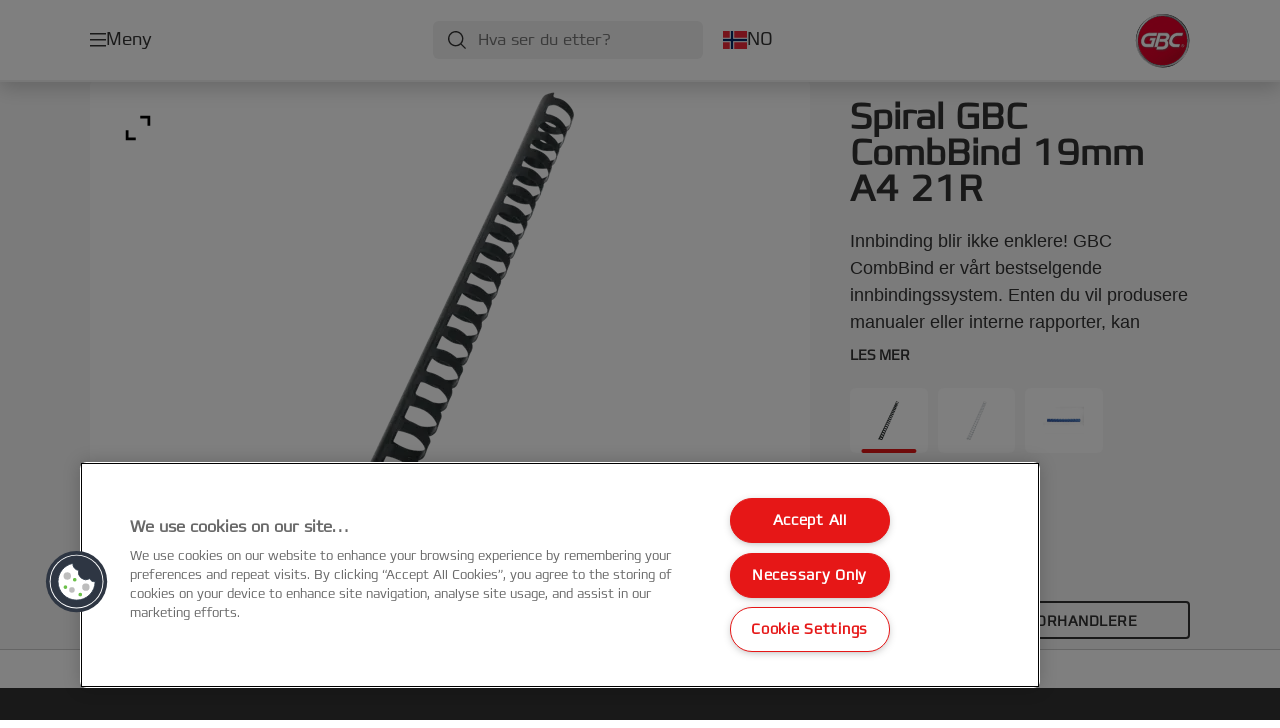

--- FILE ---
content_type: text/html; charset=utf-8
request_url: https://www.gbceurope.com/no-no/products/innbindingsmaskiner--tilbeh%C3%B8r/innbindingsspiraler/spiral-gbc-combbind-19mm-a4-21r/
body_size: 10911
content:


<!DOCTYPE html>

<html class="no-js" lang="no-no">
<head>
  
<!-- OneTrust Cookies Consent Notice start for gbceurope.com -->
<script src="https://cdn.cookielaw.org/scripttemplates/otSDKStub.js"  type="text/javascript" charset="UTF-8" data-domain-script="159f7ecd-92a9-4db4-9cac-1f52266a82f3" ></script>
<script type="text/javascript">
function OptanonWrapper() { }
</script>
<!-- OneTrust Cookies Consent Notice end for gbceurope.com -->

<script type="text/javascript">

    function OptanonWrapper() {

        // Get initial OnetrustActiveGroups ids
        if (typeof OptanonWrapperCount == "undefined") {
            otGetInitialGrps();
        }

        //Delete cookies
        otDeleteCookie(otIniGrps);

        // Assign OnetrustActiveGroups to custom variable
        function otGetInitialGrps() {
            OptanonWrapperCount = '';
            otIniGrps = OnetrustActiveGroups;
        }

        function otDeleteCookie(iniOptGrpId) {
            var otDomainGrps = JSON.parse(JSON.stringify(Optanon.GetDomainData().Groups));
            var otDeletedGrpIds = otGetInactiveId(iniOptGrpId, OnetrustActiveGroups);
            if (otDeletedGrpIds.length != 0 && otDomainGrps.length != 0) {
                for (var i = 0; i < otDomainGrps.length; i++) {

                    if (otDomainGrps[i]['CustomGroupId'] != '' && otDeletedGrpIds.includes(otDomainGrps[i]['CustomGroupId'])) {
                        for (var j = 0; j < otDomainGrps[i]['Cookies'].length; j++) {
                            eraseCookie(otDomainGrps[i]['Cookies'][j]);
                            eraseGACookie(otDomainGrps[i]['Cookies'][j]);
                        }
                    }

                    //Check if Hostid matches
                    if (otDomainGrps[i]['Hosts'].length != 0) {
                        for (var j = 0; j < otDomainGrps[i]['Hosts'].length; j++) {
                            if (otDeletedGrpIds.includes(otDomainGrps[i]['Hosts'][j]['HostId']) && otDomainGrps[i]['Hosts'][j]['Cookies'].length != 0) {
                                for (var k = 0; k < otDomainGrps[i]['Hosts'][j]['Cookies'].length; k++) {
                                    eraseCookie(otDomainGrps[i]['Hosts'][j]['Cookies'][k]);
                                    eraseGACookie(otDomainGrps[i]['Cookies'][j]);
                                }
                            }
                        }
                    }

                }
            }
            otGetInitialGrps(); //Reassign new group ids
        }

        //Get inactive ids
        function otGetInactiveId(customIniId, otActiveGrp) {
            //Initial OnetrustActiveGroups
            customIniId = customIniId.split(",");
            customIniId = customIniId.filter(Boolean);

            //After action OnetrustActiveGroups
            otActiveGrp = otActiveGrp.split(",");
            otActiveGrp = otActiveGrp.filter(Boolean);

            var result = [];
            for (var i = 0; i < customIniId.length; i++) {
                if (otActiveGrp.indexOf(customIniId[i]) <= -1) {
                    result.push(customIniId[i]);
                }
            }
            return result;
        }

        //Delete cookie
        function eraseCookie(cookie) {
            const _str = `${cookie.Name}=; Domain=${cookie.Host}; Path=/; Expires=Thu, 01 Jan 1970 00:00:01 GMT;`;
            document.cookie = _str;
        }


        // Google Analytics Cookies
        function eraseGACookie(cookie) {
            if (!cookie.Name.startsWith("_ga")) return;
            const _cookies = document.cookie.split("; ");
            for (const _cookie of _cookies) {
                if (_cookie.startsWith("_ga")) {
                    const _cname = _cookie.slice(0, string.indexOf("="));
                    const _str = `${_cname}=; Domain=${cookie.Host}; Path=/; Expires=Thu, 01 Jan 1970 00:00:01 GMT;`;
                    document.cookie = _str;
                }
            }
        }

    }

</script>


<script type="text/plain" class="optanon-category-C0001">

    (function(w, d, s, l, i) {
        w[l] = w[l] || [];
        w[l].push({
        'gtm.start':
        new Date().getTime(),
        event: 'gtm.js'
        });
        var f = d.getElementsByTagName(s)[0],
        j = d.createElement(s),
        dl = l != 'dataLayer' ? '&l=' + l : '';
        j.async = true;
        j.src =
        '//www.googletagmanager.com/gtm.js?id=' + i + dl;
        f.parentNode.insertBefore(j, f);
    })(window, document, 'script', 'dataLayer', 'GTM-T78CSS');

</script>



<script type="text/plain" class="optanon-category-C0002">
    
</script>



<script type="text/plain" class="optanon-category-C0003">
    window.dataLayer = window.dataLayer || [];
    dataLayer.push({
        'event': 'analytics_consent_given',
        'analyticsCookies': 'true'
    });

</script>



<script type="text/plain" class="optanon-category-C0005">
   
</script>


<script type="text/plain" class="optanon-category-C0004">
    window.dataLayer = window.dataLayer || [];
    dataLayer.push({
    'event': 'marketing_consent_given',
    'marketingCookies': 'true'
    });
</script>
  <meta charset="UTF-8">
  <meta name="viewport" content="width=device-width" />
  <meta http-equiv="X-UA-Compatible" content="IE=edge" />
  <link rel="manifest" href="/assets/manifest/gbc/manifest.json">

  <link rel="preload" href="/assets/styles/561BE0007815748030048C31A51E3EE5__gbc.css" as="style">

    <title>Spiral GBC CombBind 19mm A4 21R | GBC</title>
    <meta name="description" content="Enkel og praktisk innbinding. 21 ringer. A4 format. Eske med 100 stk. | Farge: Sort" />
    <link rel="Shortcut icon" href="/globalassets/acco-brands---general-media/acco-favicons/gbc.ico" />
      <link rel="canonical" href="https://www.gbceurope.com/no-no/products/innbindingsmaskiner--tilbehør/innbindingsspiraler/spiral-gbc-combbind-19mm-a4-21r/" />
    <meta http-equiv="Content-Language" content="no-no" />
<meta property="og:title" content="Spiral GBC CombBind 19mm A4 21R | GBC" />
<meta property="og:type" content="website" />
<meta property="og:url" content="https://www.gbceurope.com//no-no/products/innbindingsmaskiner--tilbeh%c3%b8r/innbindingsspiraler/spiral-gbc-combbind-19mm-a4-21r/" />
<meta property="og:image" content="https://www.gbceurope.com/azure/catalogfiles/products/Desktop__7B82F4850E0B104800C0BE4030433726__1200__630__gbc_4028601_v1-6fafd8fedda92d0af8263107954063ad.png" />
<meta property="og:description" content="Enkel og praktisk innbinding. 21 ringer. A4 format. Eske med 100 stk. | Farge: Sort" />
<meta property="og:site_name" content="GBC" />
<meta property="og:locale" content="no_NO" />
<meta property="og:locale:alternate" content="cs_CZ" />
<meta property="og:locale:alternate" content="da_DK" />
<meta property="og:locale:alternate" content="de_AT" />
<meta property="og:locale:alternate" content="de_CH" />
<meta property="og:locale:alternate" content="de_DE" />
<meta property="og:locale:alternate" content="el_GR" />
<meta property="og:locale:alternate" content="en_AX" />
<meta property="og:locale:alternate" content="en_GB" />
<meta property="og:locale:alternate" content="en_IE" />
<meta property="og:locale:alternate" content="en_NU" />
<meta property="og:locale:alternate" content="es_ES" />
<meta property="og:locale:alternate" content="fi_FI" />
<meta property="og:locale:alternate" content="fr_BE" />
<meta property="og:locale:alternate" content="fr_FR" />
<meta property="og:locale:alternate" content="hu_HU" />
<meta property="og:locale:alternate" content="it_IT" />
<meta property="og:locale:alternate" content="nl_BE" />
<meta property="og:locale:alternate" content="nl_NL" />
<meta property="og:locale:alternate" content="no_NO" />
<meta property="og:locale:alternate" content="pl_PL" />
<meta property="og:locale:alternate" content="ro_RO" />
<meta property="og:locale:alternate" content="ru_RU" />
<meta property="og:locale:alternate" content="sk_SK" />
<meta property="og:locale:alternate" content="sv_SE" />
<meta property="og:locale:alternate" content="tr_TR" />
<meta name="twitter:card" content="summary" />
<meta name="twitter:title" content="Spiral GBC CombBind 19mm A4 21R | GBC" />
<meta name="twitter:description" content="Enkel og praktisk innbinding. 21 ringer. A4 format. Eske med 100 stk. | Farge: Sort" />
<meta name="twitter:site" content="@accobrands" />
<meta name="twitter:image" content="https://www.gbceurope.com/azure/catalogfiles/products/Desktop__7B82F4850E0B104800C0BE4030433726__1200__630__gbc_4028601_v1-6fafd8fedda92d0af8263107954063ad.png" />

  

  <script>
!function(T,l,y){var S=T.location,k="script",D="instrumentationKey",C="ingestionendpoint",I="disableExceptionTracking",E="ai.device.",b="toLowerCase",w="crossOrigin",N="POST",e="appInsightsSDK",t=y.name||"appInsights";(y.name||T[e])&&(T[e]=t);var n=T[t]||function(d){var g=!1,f=!1,m={initialize:!0,queue:[],sv:"5",version:2,config:d};function v(e,t){var n={},a="Browser";return n[E+"id"]=a[b](),n[E+"type"]=a,n["ai.operation.name"]=S&&S.pathname||"_unknown_",n["ai.internal.sdkVersion"]="javascript:snippet_"+(m.sv||m.version),{time:function(){var e=new Date;function t(e){var t=""+e;return 1===t.length&&(t="0"+t),t}return e.getUTCFullYear()+"-"+t(1+e.getUTCMonth())+"-"+t(e.getUTCDate())+"T"+t(e.getUTCHours())+":"+t(e.getUTCMinutes())+":"+t(e.getUTCSeconds())+"."+((e.getUTCMilliseconds()/1e3).toFixed(3)+"").slice(2,5)+"Z"}(),iKey:e,name:"Microsoft.ApplicationInsights."+e.replace(/-/g,"")+"."+t,sampleRate:100,tags:n,data:{baseData:{ver:2}}}}var h=d.url||y.src;if(h){function a(e){var t,n,a,i,r,o,s,c,u,p,l;g=!0,m.queue=[],f||(f=!0,t=h,s=function(){var e={},t=d.connectionString;if(t)for(var n=t.split(";"),a=0;a<n.length;a++){var i=n[a].split("=");2===i.length&&(e[i[0][b]()]=i[1])}if(!e[C]){var r=e.endpointsuffix,o=r?e.location:null;e[C]="https://"+(o?o+".":"")+"dc."+(r||"services.visualstudio.com")}return e}(),c=s[D]||d[D]||"",u=s[C],p=u?u+"/v2/track":d.endpointUrl,(l=[]).push((n="SDK LOAD Failure: Failed to load Application Insights SDK script (See stack for details)",a=t,i=p,(o=(r=v(c,"Exception")).data).baseType="ExceptionData",o.baseData.exceptions=[{typeName:"SDKLoadFailed",message:n.replace(/\./g,"-"),hasFullStack:!1,stack:n+"\nSnippet failed to load ["+a+"] -- Telemetry is disabled\nHelp Link: https://go.microsoft.com/fwlink/?linkid=2128109\nHost: "+(S&&S.pathname||"_unknown_")+"\nEndpoint: "+i,parsedStack:[]}],r)),l.push(function(e,t,n,a){var i=v(c,"Message"),r=i.data;r.baseType="MessageData";var o=r.baseData;return o.message='AI (Internal): 99 message:"'+("SDK LOAD Failure: Failed to load Application Insights SDK script (See stack for details) ("+n+")").replace(/\"/g,"")+'"',o.properties={endpoint:a},i}(0,0,t,p)),function(e,t){if(JSON){var n=T.fetch;if(n&&!y.useXhr)n(t,{method:N,body:JSON.stringify(e),mode:"cors"});else if(XMLHttpRequest){var a=new XMLHttpRequest;a.open(N,t),a.setRequestHeader("Content-type","application/json"),a.send(JSON.stringify(e))}}}(l,p))}function i(e,t){f||setTimeout(function(){!t&&m.core||a()},500)}var e=function(){var n=l.createElement(k);n.src=h;var e=y[w];return!e&&""!==e||"undefined"==n[w]||(n[w]=e),n.onload=i,n.onerror=a,n.onreadystatechange=function(e,t){"loaded"!==n.readyState&&"complete"!==n.readyState||i(0,t)},n}();y.ld<0?l.getElementsByTagName("head")[0].appendChild(e):setTimeout(function(){l.getElementsByTagName(k)[0].parentNode.appendChild(e)},y.ld||0)}try{m.cookie=l.cookie}catch(p){}function t(e){for(;e.length;)!function(t){m[t]=function(){var e=arguments;g||m.queue.push(function(){m[t].apply(m,e)})}}(e.pop())}var n="track",r="TrackPage",o="TrackEvent";t([n+"Event",n+"PageView",n+"Exception",n+"Trace",n+"DependencyData",n+"Metric",n+"PageViewPerformance","start"+r,"stop"+r,"start"+o,"stop"+o,"addTelemetryInitializer","setAuthenticatedUserContext","clearAuthenticatedUserContext","flush"]),m.SeverityLevel={Verbose:0,Information:1,Warning:2,Error:3,Critical:4};var s=(d.extensionConfig||{}).ApplicationInsightsAnalytics||{};if(!0!==d[I]&&!0!==s[I]){var c="onerror";t(["_"+c]);var u=T[c];T[c]=function(e,t,n,a,i){var r=u&&u(e,t,n,a,i);return!0!==r&&m["_"+c]({message:e,url:t,lineNumber:n,columnNumber:a,error:i}),r},d.autoExceptionInstrumented=!0}return m}(y.cfg);function a(){y.onInit&&y.onInit(n)}(T[t]=n).queue&&0===n.queue.length?(n.queue.push(a),n.trackPageView({})):a()}(window,document,{src: "https://js.monitor.azure.com/scripts/b/ai.2.gbl.min.js", crossOrigin: "anonymous", cfg: {instrumentationKey: '3af47a79-f812-4f1b-aac9-f571b6354b08', disableCookiesUsage: false }});
</script>


  
    <script src="/assets/scripts/lazyload.js" type="text/javascript" async defer></script>

  <link rel="stylesheet" type="text/css" href="/assets/styles/bootstrap.css" media="all" />
  <link rel="stylesheet" type="text/css" href="/assets/styles/561BE0007815748030048C31A51E3EE5__gbc.css" media="all" />
  <link rel="stylesheet" type="text/css" href="/assets/styles/print.css" media="print" />
  

  

  
  
  <link rel="dns-prefetch" href="">
  <script type='text/javascript' src='/epiRecommendations/ClientResources/ViewMode/epiRecommendations.min.js'></script>
                <script type='text/javascript'>
                    var epiRecommendations = epiRecommendations({"endPointUrl":"/episerverapi/commercetracking/track","preferredCulture":"no-NO"});
                </script>
</head>
<body class="tundra2 skin-gbc no-no">
    
  <noscript>
    <iframe src="//www.googletagmanager.com/ns.html?id=GTM-T78CSS"
            height="0" width="0" style="display: none; visibility: hidden"></iframe>
  </noscript>

    

  

<header class="abc-header abc-layout">
    <div class="container">
        <div class="row">
            <div class="col">
                <div class="abc-navbar">

                    <div class="abc-navbar__group1">
                        <div class="abc-navbar__menuTrigger">
                            <button data-popup-trigger="menuPopup">Meny</button>
                        </div>

                        <div class="abc-skipnav">
                            <a href="#main-content" class="skip-links">Gå til hovedinnholdet</a>
                        </div>

                        <div class="abc-navbar__quickAccess">
                        </div>
                    </div>

                    <div class="abc-navbar__group2">
                        <div class="abc-navbar__search ">
                            <div class="abc-input abc-navbar__searchInput"
                                 data-popup-trigger="searchPupup"
                                 data-translations="{&amp;quot;pressresultslabel&amp;quot;:&amp;quot;Pressemeldinger&amp;quot;,&amp;quot;productresultstablabel&amp;quot;:&amp;quot;Produkter&amp;quot;,&amp;quot;showallresultslabel&amp;quot;:&amp;quot;Vis alle resultater&amp;quot;,&amp;quot;searchresultforlabel&amp;quot;:&amp;quot;S\u00F8keresultat for&amp;quot;,&amp;quot;contentandblogslabel&amp;quot;:&amp;quot;Innhold&amp;quot;,&amp;quot;noresultsquerylabel&amp;quot;:&amp;quot;Beklager, vi fant ingen resultater for s\u00F8ket ditt. Sjekk skrivefeil eller stavefeil, eller pr\u00F8v et annet s\u00F8keord.&amp;quot;,&amp;quot;clearsearchlabel&amp;quot;:&amp;quot;[missing translations for /Search/ClearSearch in no-NO]&amp;quot;,&amp;quot;closelabel&amp;quot;:&amp;quot;Lukk&amp;quot;}"
                                 data-api="{&amp;quot;products&amp;quot;:&amp;quot;/no-no/search/getflyoutproducts&amp;quot;,&amp;quot;content&amp;quot;:&amp;quot;/no-no/search/getflyoutcontent&amp;quot;}">
                                <label class="abc-hidden" for="abc-navbar__searchInput">Search</label>
                                <input 
                                    id="abc-navbar__searchInput" 
                                    type="text" 
                                    aria-label="Hva ser du etter?" 
                                    placeholder="Hva ser du etter?" 
                                />
                            </div>
                            <div class="abc-searchClear"></div>
                            <div class="abc-searchLayer"></div>
                        </div>
                        <div class="abc-navbar__tools">
                            <button class="abc-cartTrigger"
                                    data-popup-trigger="cartPopup"
                                    data-emptylabel='Handlevogn. [missing translations for /D2C Dictionary/D2C/EmptyCart in no-NO]'
                                    data-containslabel='[missing translations for /D2C/CartContainsLabel in no-NO]'
                                    data-containssinglelabel='[missing translations for /D2C/CartContainsSingleLabel in no-NO]'>
                                <span class="abc-buttonLabel">[missing translations for /D2C Dictionary/D2C/CartIconLabel in no-NO]</span>
                                <span class="abc-badge"></span>
                            </button>
                            <button class="abc-langTrigger abc-popupTrigger" data-popup-trigger="countrySelectorPopup">
                                    <span class="abc-flag"><img src="/assets/img-abc/flags/no-no.svg" alt="NO" /></span>
                                <span class="abc-buttonLabel">NO</span>
                            </button>
                        </div>
                    </div>
                    <div class="abc-navbar__group3">
                        <div class="abc-navbar__brand">
                                <a href="/no-no/">
                                    <img src="/assets/img-abc/gbc-logo.svg" alt="gbc" />
                                </a>
                        </div>
                    </div>
                </div>
            </div>
        </div>
    </div>
</header>
  
<div class="abc-navigationLayer abc-layout">
    <div class="abc-navigationLayer__wrapper">
        <div class="container">
          <div class="row">
                <div class="col-12 col-md-6">
                    <nav class="abc-mainMenu">
                        <div class="abc-mainMenu__level1">

                                <div class="abc-mainMenu__element">
                                        <button class="abc-mainMenu__Link abc-mainMenu__ExtendedLink t1">
                                            <span class="abc-mainMenu__LinkTitle">Produkter</span>
                                        </button>

                                        <div class="abc-mainMenu__submenu">
                                            <button class="abc-mainMenu__backButton">Tilbake</button>
                                            <div class="abc-mainMenu__headLink">
                                                    <span>Produkter</span>
                                            </div>
                                                <div class="abc-mainMenu__element">
                                                    <button class="abc-mainMenu__Link">Lamineringsmaskiner &amp; tilbehør</button>
                                                    <div class="abc-mainMenu__submenu">
                                                        <button class="abc-mainMenu__backButton">Tilbake</button>
                                                        <div class="abc-mainMenu__headLink">
                                                                <span>Lamineringsmaskiner &amp; tilbehør</span>
                                                        </div>
                                                            <div class="abc-mainMenu__element">
                                                                <a class="abc-mainMenu__Link" href="/no-no/products/lamineringsmaskiner--tilbeh%c3%b8r/lamineringsmaskiner/">Lamineringsmaskiner</a>
                                                            </div>
                                                            <div class="abc-mainMenu__element">
                                                                <a class="abc-mainMenu__Link" href="/no-no/products/lamineringsmaskiner--tilbeh%c3%b8r/automatiske-lamineringsmaskiner/">Automatiske lamineringsmaskiner</a>
                                                            </div>
                                                            <div class="abc-mainMenu__element">
                                                                <a class="abc-mainMenu__Link" href="/no-no/products/lamineringsmaskiner--tilbeh%c3%b8r/lamineringskassetter-for-automatiske-lamineringsmaskiner/">Lamineringskassetter for automatiske lamineringsmaskiner</a>
                                                            </div>
                                                            <div class="abc-mainMenu__element">
                                                                <a class="abc-mainMenu__Link" href="/no-no/products/lamineringsmaskiner--tilbeh%c3%b8r/lamineringslommer/">Lamineringslommer</a>
                                                            </div>
                                                            <div class="abc-mainMenu__element">
                                                                <a class="abc-mainMenu__Link" href="/no-no/products/lamineringsmaskiner--tilbeh%c3%b8r/lamineringstilbeh%c3%b8r/">Lamineringstilbehør</a>
                                                            </div>
                                                    </div>
                                                </div>
                                                <div class="abc-mainMenu__element">
                                                    <button class="abc-mainMenu__Link">Innbindingsmaskiner &amp; tilbehør</button>
                                                    <div class="abc-mainMenu__submenu">
                                                        <button class="abc-mainMenu__backButton">Tilbake</button>
                                                        <div class="abc-mainMenu__headLink">
                                                                <a href="/no-no/products/innbindingsmaskiner--tilbeh%c3%b8r/">Innbindingsmaskiner &amp; tilbehør</a>
                                                        </div>
                                                            <div class="abc-mainMenu__element">
                                                                <a class="abc-mainMenu__Link" href="/no-no/products/innbindingsmaskiner--tilbeh%c3%b8r/combbind-innbindingsmaskiner/">CombBIND innbindingsmaskiner</a>
                                                            </div>
                                                            <div class="abc-mainMenu__element">
                                                                <a class="abc-mainMenu__Link" href="/no-no/products/innbindingsmaskiner--tilbeh%c3%b8r/wirebind-innbindingsmaskiner/">WireBIND innbindingsmaskiner</a>
                                                            </div>
                                                            <div class="abc-mainMenu__element">
                                                                <a class="abc-mainMenu__Link" href="/no-no/products/innbindingsmaskiner--tilbeh%c3%b8r/multibind-innbindingsmaskiner/">MultiBIND innbindingsmaskiner</a>
                                                            </div>
                                                            <div class="abc-mainMenu__element">
                                                                <a class="abc-mainMenu__Link" href="/no-no/products/innbindingsmaskiner--tilbeh%c3%b8r/innbindingsomslag/">Innbindingsomslag</a>
                                                            </div>
                                                            <div class="abc-mainMenu__element">
                                                                <a class="abc-mainMenu__Link" href="/no-no/products/innbindingsmaskiner--tilbeh%c3%b8r/innbindingsspiraler/">Innbindingsspiraler</a>
                                                            </div>
                                                            <div class="abc-mainMenu__element">
                                                                <a class="abc-mainMenu__Link" href="/no-no/products/innbindingsmaskiner--tilbeh%c3%b8r/innbindingstilbeh%c3%b8r/">Innbindingstilbehør</a>
                                                            </div>
                                                            <div class="abc-mainMenu__element">
                                                                <a class="abc-mainMenu__Link" href="/no-no/products/innbindingsmaskiner--tilbeh%c3%b8r/stripbind-tilbeh%c3%b8r/">StripBIND tilbehør</a>
                                                            </div>
                                                            <div class="abc-mainMenu__element">
                                                                <a class="abc-mainMenu__Link" href="/no-no/products/innbindingsmaskiner--tilbeh%c3%b8r/liminnbindingsmaskiner/">Liminnbindingsmaskiner</a>
                                                            </div>
                                                            <div class="abc-mainMenu__element">
                                                                <a class="abc-mainMenu__Link" href="/no-no/products/innbindingsmaskiner--tilbeh%c3%b8r/liminnbindingstilbeh%c3%b8r/">Liminnbindingstilbehør</a>
                                                            </div>
                                                            <div class="abc-mainMenu__element">
                                                                <a class="abc-mainMenu__Link" href="/no-no/products/innbindingsmaskiner--tilbeh%c3%b8r/clickbind/">ClickBIND</a>
                                                            </div>
                                                            <div class="abc-mainMenu__element">
                                                                <a class="abc-mainMenu__Link" href="/no-no/products/innbindingsmaskiner--tilbeh%c3%b8r/print-finishing-l%c3%b8sninger/">Print Finishing løsninger</a>
                                                            </div>
                                                    </div>
                                                </div>
                                        </div>

                                </div>
                                <div class="abc-mainMenu__element">
                                        <button class="abc-mainMenu__Link abc-mainMenu__ExtendedLink t1">
                                            <span class="abc-mainMenu__LinkTitle">Kampanjer</span>
                                        </button>

                                        <div class="abc-mainMenu__submenu">
                                            <button class="abc-mainMenu__backButton">Tilbake</button>
                                            <div class="abc-mainMenu__headLink">
                                                <a href="/no-no/kampanjer/gbc-foton-30--lamineringskassett/">Kampanjer</a>
                                            </div>

                                                <div class="abc-mainMenu__element">
                                                        <div class="abc-mainMenu__element">
                                                            <a class="abc-mainMenu__Link" href="/no-no/kampanjer/gbc-foton-30--lamineringskassett/">
                                                                GBC Foton 30 - Få 125 my lamineringskassett
                                                            </a>
                                                        </div>


                                                </div>
                                                <div class="abc-mainMenu__element">
                                                        <div class="abc-mainMenu__element">
                                                            <a class="abc-mainMenu__Link" href="/no-no/kampanjer/gbc--gratis-highspeed-laminering/">
                                                                GBC- Gratis HighSpeed laminering
                                                            </a>
                                                        </div>


                                                </div>

                                        </div>

                                </div>
                                <div class="abc-mainMenu__element">
                                        <button class="abc-mainMenu__Link abc-mainMenu__ExtendedLink t1">
                                            <span class="abc-mainMenu__LinkTitle">Kjøpsguide</span>
                                        </button>

                                        <div class="abc-mainMenu__submenu">
                                            <button class="abc-mainMenu__backButton">Tilbake</button>
                                            <div class="abc-mainMenu__headLink">
                                                <a href="/no-no/kjopsguide/kjopsguide-gbc-laminering/">Kjøpsguide</a>
                                            </div>

                                                <div class="abc-mainMenu__element">
                                                        <div class="abc-mainMenu__element">
                                                            <a class="abc-mainMenu__Link" href="/no-no/kjopsguide/kjopsguide-gbc-laminering/">
                                                                Kjøpsguide GBC Laminering
                                                            </a>
                                                        </div>


                                                </div>
                                                <div class="abc-mainMenu__element">
                                                        <div class="abc-mainMenu__element">
                                                            <a class="abc-mainMenu__Link" href="/no-no/kjopsguide/laminering-produktvelger/">
                                                                Lamineringsmaskin - Produktvelger
                                                            </a>
                                                        </div>


                                                </div>
                                                <div class="abc-mainMenu__element">
                                                        <div class="abc-mainMenu__element">
                                                            <a class="abc-mainMenu__Link" href="/no-no/kjopsguide/lamineringslommer-produktvelger/">
                                                                Produktvelger for lamineringslommer
                                                            </a>
                                                        </div>


                                                </div>
                                                <div class="abc-mainMenu__element">
                                                        <div class="abc-mainMenu__element">
                                                            <a class="abc-mainMenu__Link" href="/no-no/kjopsguide/lamination-pouch-compatibility-checker/">
                                                                Lamination Pouch compatibility checker
                                                            </a>
                                                        </div>


                                                </div>

                                        </div>

                                </div>
                                <div class="abc-mainMenu__element">
                                        <button class="abc-mainMenu__Link abc-mainMenu__ExtendedLink t1">
                                            <span class="abc-mainMenu__LinkTitle">Tjenester</span>
                                        </button>

                                        <div class="abc-mainMenu__submenu">
                                            <button class="abc-mainMenu__backButton">Tilbake</button>
                                            <div class="abc-mainMenu__headLink">
                                                <a href="/no-no/services/kundeservice/">Tjenester</a>
                                            </div>

                                                <div class="abc-mainMenu__element">
                                                        <div class="abc-mainMenu__element">
                                                            <a class="abc-mainMenu__Link" href="/no-no/services/emballasje-resirkulering-veiledning/">
                                                                Veiledning for resirkulering av emballasje
                                                            </a>
                                                        </div>


                                                </div>
                                                <div class="abc-mainMenu__element">
                                                        <div class="abc-mainMenu__element">
                                                            <a class="abc-mainMenu__Link" href="/no-no/services/newsletter/">
                                                                Nyhetsbrev
                                                            </a>
                                                        </div>


                                                </div>
                                                <div class="abc-mainMenu__element">
                                                        <div class="abc-mainMenu__element">
                                                            <a class="abc-mainMenu__Link" href="https://dealer.accobrands.com/no-no/">
                                                                Forhandlerportal
                                                            </a>
                                                        </div>


                                                </div>
                                                <div class="abc-mainMenu__element">
                                                        <div class="abc-mainMenu__element">
                                                            <a class="abc-mainMenu__Link" href="/no-no/services/kundeservice/">
                                                                Kundeservice
                                                            </a>
                                                        </div>


                                                </div>

                                        </div>

                                </div>
                                <div class="abc-mainMenu__element">
                                        <a class="abc-mainMenu__Link" href="/no-no/skilt/">
                                            <span class="abc-mainMenu__LinkTitle">Skiltløsninger</span>
                                        </a>


                                </div>
                        </div>
                    </nav>
                </div>
                
<div class="col-12 col-md-6">
  <div class="abc-navigationLayer__promo">
    <div class="abc-banner " style="background-image: url('/siteassets/home/update-2025/Medium__EB2EE349F701E41A031A05C5B405D497__binding_2-727x546px.png')">
      <section class="abc-banner__content">
        <div class="abc-banner__header">
          <h1></h1>
        </div>
        <div class="abc-banner__description">
          <p></p>
        </div>
          <div class="abc-banner__links">
            <a class="abc-button abc-button--light" href="/no-no/products/innbindingsmaskiner--tilbeh%c3%b8r/">Innbindingsmaskiner</a>
          </div>
      </section>
    </div>
  </div>
</div>


                    <div class="col-12">
                        <ul class="abc-menuFooter">
                                <li>
                                    <a href="/no-no/services/produktregistrering/">Produkt registrering</a>
                                </li>
                                <li>
                                    <a href="/no-no/content/general/min-konto/">Min konto</a>
                                </li>
                                <li>
                                    <a href="/no-no/services/kundeservice/">Kundeservice</a>
                                </li>
                        </ul>
                    </div>
            </div>
        </div>
    </div>
    <button class="abc-closeButton" aria-label='Lukk'></button>
</div>

  

<div class="abc-popup abc-popup--small" data-popup-target="countrySelectorPopup">
    <div class="abc-countrySelector">
        <div class="abc-popup__header">
            <button class="abc-closeButton" aria-label='Lukk'></button>
        </div>
        <div class="abc-popup__content">
            <section class="abc-langLayer abc-layout">
                <div class="container">
                    <div class="row">
                        <div class="col-12">
                            <section>
                                <h1 class="abc-h5">
                                    Ditt nåværende valg
                                </h1>
                                <div class="abc-panel">
                                        <div class="abc-flag">
                                            <img src="/assets/img-abc/flags/no-no.svg" alt="Norge" />
                                        </div>
                                    <div>
                                        Norge
                                    </div>
                                </div>
                                    <a class="abc-button abc-button--primary abc-button--fluid abc-button--centered" href="/no-no/change-country/">
                                        Endre land
                                    </a>
                            </section>
                        </div>
                    </div>
                </div>
            </section>
        </div>
    </div>
</div>






  

  

  <div class="main-content" id="main-content">
    


<div class="abc-productPage" data-product-sku="4028601">

    


    <section class="abc-productPage__header abc-layout">
        <div class="container">
            <div class="row">

                <div class="col-xl-8">

                    <div class="abc-productPage__mobileSection">
                        <h1 class="abc-productPage__title">Spiral GBC CombBind 19mm A4 21R</h1>
                    </div>

                    <div class="abc-productPage__gallery" data-dictionary="{&amp;quot;OpenPopup&amp;quot;:&amp;quot;Se&amp;quot;,&amp;quot;ViewVideo&amp;quot;:&amp;quot;Se video\r\n&amp;quot;,&amp;quot;ShowLabel&amp;quot;:&amp;quot;Les mer om dette&amp;quot;,&amp;quot;HideLabel&amp;quot;:&amp;quot;Lukk&amp;quot;,&amp;quot;CloseLabel&amp;quot;:&amp;quot;Lukk&amp;quot;,&amp;quot;RelatedButton&amp;quot;:&amp;quot;Se produktet&amp;quot;,&amp;quot;Accessories&amp;quot;:&amp;quot;Tilbeh\u00F8r&amp;quot;,&amp;quot;WhereToBuyButtonLabel&amp;quot;:&amp;quot;Se hvor du kan kj\u00F8pe produktet&amp;quot;,&amp;quot;NextLabel&amp;quot;:&amp;quot;Neste&amp;quot;,&amp;quot;PrevLabel&amp;quot;:&amp;quot;Forgje&amp;quot;,&amp;quot;ViewMoreLabel&amp;quot;:&amp;quot;Se flere produkter&amp;quot;,&amp;quot;WhereToBuyLabel&amp;quot;:&amp;quot;Se hvor du kan kj\u00F8pe produktet&amp;quot;,&amp;quot;ExpandLabel&amp;quot;:&amp;quot;Les mer&amp;quot;,&amp;quot;CollapseLabel&amp;quot;:&amp;quot;Klappesammen&amp;quot;}" data-gallery="{&amp;quot;MainImage&amp;quot;:{&amp;quot;Alt&amp;quot;:&amp;quot;Spiral GBC CombBind 19mm A4 21R&amp;quot;,&amp;quot;Src&amp;quot;:[{&amp;quot;Size&amp;quot;:&amp;quot;Large&amp;quot;,&amp;quot;Url&amp;quot;:&amp;quot;/azure/catalogfiles/products/Desktop__7B82F4850E0B104800C0BE4030433726__1760__gbc_4028601_v1-6fafd8fedda92d0af8263107954063ad.png&amp;quot;},{&amp;quot;Size&amp;quot;:&amp;quot;Small&amp;quot;,&amp;quot;Url&amp;quot;:&amp;quot;/azure/catalogfiles/products/Desktop__7B82F4850E0B104800C0BE4030433726__500__gbc_4028601_v1-6fafd8fedda92d0af8263107954063ad.png&amp;quot;},{&amp;quot;Size&amp;quot;:&amp;quot;Thumbnail&amp;quot;,&amp;quot;Url&amp;quot;:&amp;quot;/azure/catalogfiles/products/Desktop__7B82F4850E0B104800C0BE4030433726__206__206__gbc_4028601_v1-6fafd8fedda92d0af8263107954063ad.png&amp;quot;}]},&amp;quot;ExerciseImages&amp;quot;:[{&amp;quot;Alt&amp;quot;:&amp;quot;Spiral GBC CombBind 19mm A4 21R&amp;quot;,&amp;quot;Src&amp;quot;:[{&amp;quot;Size&amp;quot;:&amp;quot;Large&amp;quot;,&amp;quot;Url&amp;quot;:&amp;quot;/azure/catalogfiles/products/Desktop__7B82F4850E0B104800C0BE4030433726__1760__gbc_4028601_v2-39cf346a47322608487f0ed720d6c166.png&amp;quot;},{&amp;quot;Size&amp;quot;:&amp;quot;Small&amp;quot;,&amp;quot;Url&amp;quot;:&amp;quot;/azure/catalogfiles/products/Desktop__7B82F4850E0B104800C0BE4030433726__500__gbc_4028601_v2-39cf346a47322608487f0ed720d6c166.png&amp;quot;},{&amp;quot;Size&amp;quot;:&amp;quot;Thumbnail&amp;quot;,&amp;quot;Url&amp;quot;:&amp;quot;/azure/catalogfiles/products/Desktop__7B82F4850E0B104800C0BE4030433726__206__206__gbc_4028601_v2-39cf346a47322608487f0ed720d6c166.png&amp;quot;}]},{&amp;quot;Alt&amp;quot;:&amp;quot;Spiral GBC CombBind 19mm A4 21R&amp;quot;,&amp;quot;Src&amp;quot;:[{&amp;quot;Size&amp;quot;:&amp;quot;Large&amp;quot;,&amp;quot;Url&amp;quot;:&amp;quot;/azure/catalogfiles/products/Desktop__FF237DF576E059D63F77AAEB95EDEBA0__1760__4028601_3-b00b34ee771723238a581df6036b98c2.png&amp;quot;},{&amp;quot;Size&amp;quot;:&amp;quot;Small&amp;quot;,&amp;quot;Url&amp;quot;:&amp;quot;/azure/catalogfiles/products/Desktop__FF237DF576E059D63F77AAEB95EDEBA0__500__4028601_3-b00b34ee771723238a581df6036b98c2.png&amp;quot;},{&amp;quot;Size&amp;quot;:&amp;quot;Thumbnail&amp;quot;,&amp;quot;Url&amp;quot;:&amp;quot;/azure/catalogfiles/products/Desktop__FF237DF576E059D63F77AAEB95EDEBA0__206__206__4028601_3-b00b34ee771723238a581df6036b98c2.png&amp;quot;}]},{&amp;quot;Alt&amp;quot;:&amp;quot;Spiral GBC CombBind 19mm A4 21R&amp;quot;,&amp;quot;Src&amp;quot;:[{&amp;quot;Size&amp;quot;:&amp;quot;Large&amp;quot;,&amp;quot;Url&amp;quot;:&amp;quot;/azure/catalogfiles/products/Desktop__8E6C7FAE8C7C01D69B8640884B5628E3__1760__4028601_4-5d9627bd0e9d7f56929114641bc4907d.png&amp;quot;},{&amp;quot;Size&amp;quot;:&amp;quot;Small&amp;quot;,&amp;quot;Url&amp;quot;:&amp;quot;/azure/catalogfiles/products/Desktop__8E6C7FAE8C7C01D69B8640884B5628E3__500__4028601_4-5d9627bd0e9d7f56929114641bc4907d.png&amp;quot;},{&amp;quot;Size&amp;quot;:&amp;quot;Thumbnail&amp;quot;,&amp;quot;Url&amp;quot;:&amp;quot;/azure/catalogfiles/products/Desktop__8E6C7FAE8C7C01D69B8640884B5628E3__206__206__4028601_4-5d9627bd0e9d7f56929114641bc4907d.png&amp;quot;}]},{&amp;quot;Alt&amp;quot;:&amp;quot;Spiral GBC CombBind 19mm A4 21R&amp;quot;,&amp;quot;Src&amp;quot;:[{&amp;quot;Size&amp;quot;:&amp;quot;Large&amp;quot;,&amp;quot;Url&amp;quot;:&amp;quot;/azure/catalogfiles/products/Desktop__B909E27B822680E24C99A7DCBAF4ECEB__1760__4028601_5-c7fcfceb7a6ade0846f43214cbb3503a.png&amp;quot;},{&amp;quot;Size&amp;quot;:&amp;quot;Small&amp;quot;,&amp;quot;Url&amp;quot;:&amp;quot;/azure/catalogfiles/products/Desktop__B909E27B822680E24C99A7DCBAF4ECEB__500__4028601_5-c7fcfceb7a6ade0846f43214cbb3503a.png&amp;quot;},{&amp;quot;Size&amp;quot;:&amp;quot;Thumbnail&amp;quot;,&amp;quot;Url&amp;quot;:&amp;quot;/azure/catalogfiles/products/Desktop__B909E27B822680E24C99A7DCBAF4ECEB__206__206__4028601_5-c7fcfceb7a6ade0846f43214cbb3503a.png&amp;quot;}]}],&amp;quot;ExtendedImages&amp;quot;:[],&amp;quot;Videos&amp;quot;:[]}"></div>
                        
                </div>

                <div class="col-xl-4">
                    

                    <div class="abc-productPage__section">

                        <h1 class="abc-productPage__title">Spiral GBC CombBind 19mm A4 21R</h1>


                        <div class="abc-limitedContent" data-dictionary="{&amp;quot;OpenPopup&amp;quot;:&amp;quot;Se&amp;quot;,&amp;quot;ViewVideo&amp;quot;:&amp;quot;Se video\r\n&amp;quot;,&amp;quot;ShowLabel&amp;quot;:&amp;quot;Les mer om dette&amp;quot;,&amp;quot;HideLabel&amp;quot;:&amp;quot;Lukk&amp;quot;,&amp;quot;CloseLabel&amp;quot;:&amp;quot;Lukk&amp;quot;,&amp;quot;RelatedButton&amp;quot;:&amp;quot;Se produktet&amp;quot;,&amp;quot;Accessories&amp;quot;:&amp;quot;Tilbeh\u00F8r&amp;quot;,&amp;quot;WhereToBuyButtonLabel&amp;quot;:&amp;quot;Se hvor du kan kj\u00F8pe produktet&amp;quot;,&amp;quot;NextLabel&amp;quot;:&amp;quot;Neste&amp;quot;,&amp;quot;PrevLabel&amp;quot;:&amp;quot;Forgje&amp;quot;,&amp;quot;ViewMoreLabel&amp;quot;:&amp;quot;Se flere produkter&amp;quot;,&amp;quot;WhereToBuyLabel&amp;quot;:&amp;quot;Se hvor du kan kj\u00F8pe produktet&amp;quot;,&amp;quot;ExpandLabel&amp;quot;:&amp;quot;Les mer&amp;quot;,&amp;quot;CollapseLabel&amp;quot;:&amp;quot;Klappesammen&amp;quot;}" data-lines="4">
                            Innbinding blir ikke enklere! GBC CombBind er vårt bestselgende innbindingssystem. Enten du vil produsere manualer eller interne rapporter, kan CombBind plastspiraler lage stilig bundet, redigerbart dokument. Med en CombBind spiral ligger sidene flatt for praktisk notering og kopiering. Det er enkelt å legge til eller fjerne sider. Størrelse: 19mm. Opptil 160 ark. A4-format. Pakningsstørrelse: 100.
                        </div>

                    </div>




                        <div class="abc-productPage__section">
                            <div class="abc-productPage__variants" data-dictionary="{&amp;quot;OpenPopup&amp;quot;:&amp;quot;Se&amp;quot;,&amp;quot;ViewVideo&amp;quot;:&amp;quot;Se video\r\n&amp;quot;,&amp;quot;ShowLabel&amp;quot;:&amp;quot;Les mer om dette&amp;quot;,&amp;quot;HideLabel&amp;quot;:&amp;quot;Lukk&amp;quot;,&amp;quot;CloseLabel&amp;quot;:&amp;quot;Lukk&amp;quot;,&amp;quot;RelatedButton&amp;quot;:&amp;quot;Se produktet&amp;quot;,&amp;quot;Accessories&amp;quot;:&amp;quot;Tilbeh\u00F8r&amp;quot;,&amp;quot;WhereToBuyButtonLabel&amp;quot;:&amp;quot;Se hvor du kan kj\u00F8pe produktet&amp;quot;,&amp;quot;NextLabel&amp;quot;:&amp;quot;Neste&amp;quot;,&amp;quot;PrevLabel&amp;quot;:&amp;quot;Forgje&amp;quot;,&amp;quot;ViewMoreLabel&amp;quot;:&amp;quot;Se flere produkter&amp;quot;,&amp;quot;WhereToBuyLabel&amp;quot;:&amp;quot;Se hvor du kan kj\u00F8pe produktet&amp;quot;,&amp;quot;ExpandLabel&amp;quot;:&amp;quot;Les mer&amp;quot;,&amp;quot;CollapseLabel&amp;quot;:&amp;quot;Klappesammen&amp;quot;}" data-variations="[{&amp;quot;AvailableSitemap&amp;quot;:true,&amp;quot;AvailablePublic&amp;quot;:true,&amp;quot;AvailableDealer&amp;quot;:true,&amp;quot;MpcId&amp;quot;:17332,&amp;quot;ItemNumber&amp;quot;:&amp;quot;4028601&amp;quot;,&amp;quot;Barcode&amp;quot;:&amp;quot;33816048126&amp;quot;,&amp;quot;Code&amp;quot;:&amp;quot;variation17332&amp;quot;,&amp;quot;Title&amp;quot;:&amp;quot;Spiral GBC CombBind 19mm A4 21R&amp;quot;,&amp;quot;ShortDescription&amp;quot;:&amp;quot;Enkel og praktisk innbinding. 21 ringer. A4 format. Eske med 100 stk.&amp;quot;,&amp;quot;Thumbnail&amp;quot;:{&amp;quot;Src&amp;quot;:&amp;quot;/azure/catalogfiles/products/Desktop__7B82F4850E0B104800C0BE4030433726__300__300__gbc_4028601_v1-6fafd8fedda92d0af8263107954063ad.png&amp;quot;,&amp;quot;Alt&amp;quot;:&amp;quot;Spiral GBC CombBind 19mm A4 21R&amp;quot;},&amp;quot;Link&amp;quot;:&amp;quot;/no-no/products/innbindingsmaskiner--tilbeh%c3%b8r/innbindingsspiraler/spiral-gbc-combbind-19mm-a4-21r/&amp;quot;,&amp;quot;ColorHex&amp;quot;:&amp;quot;000000&amp;quot;,&amp;quot;HueColor&amp;quot;:&amp;quot;black&amp;quot;,&amp;quot;ImageName&amp;quot;:null},{&amp;quot;AvailableSitemap&amp;quot;:true,&amp;quot;AvailablePublic&amp;quot;:true,&amp;quot;AvailableDealer&amp;quot;:true,&amp;quot;MpcId&amp;quot;:17335,&amp;quot;ItemNumber&amp;quot;:&amp;quot;4028611&amp;quot;,&amp;quot;Barcode&amp;quot;:&amp;quot;33816048218&amp;quot;,&amp;quot;Code&amp;quot;:&amp;quot;variation17335&amp;quot;,&amp;quot;Title&amp;quot;:&amp;quot;Spiral GBC CombBind 19mm A4 21R&amp;quot;,&amp;quot;ShortDescription&amp;quot;:&amp;quot;Enkel og praktisk innbinding. 21 ringer. A4 format. Eske med 100 stk.&amp;quot;,&amp;quot;Thumbnail&amp;quot;:{&amp;quot;Src&amp;quot;:&amp;quot;/azure/catalogfiles/products/Desktop__E71659539FBEC2EAEC2A9B31D2C8EE1B__300__300__gbc_4028611_v1-a9cd722437187af2aeb5c5c1e2feadb2.png&amp;quot;,&amp;quot;Alt&amp;quot;:&amp;quot;Spiral GBC CombBind 19mm A4 21R&amp;quot;},&amp;quot;Link&amp;quot;:&amp;quot;/no-no/products/innbindingsmaskiner--tilbeh%c3%b8r/innbindingsspiraler/spiral-gbc-combbind-19mm-a4-21r_4028611/&amp;quot;,&amp;quot;ColorHex&amp;quot;:&amp;quot;FFFFFF&amp;quot;,&amp;quot;HueColor&amp;quot;:&amp;quot;white&amp;quot;,&amp;quot;ImageName&amp;quot;:null},{&amp;quot;AvailableSitemap&amp;quot;:true,&amp;quot;AvailablePublic&amp;quot;:true,&amp;quot;AvailableDealer&amp;quot;:true,&amp;quot;MpcId&amp;quot;:17338,&amp;quot;ItemNumber&amp;quot;:&amp;quot;4028621&amp;quot;,&amp;quot;Barcode&amp;quot;:&amp;quot;33816048300&amp;quot;,&amp;quot;Code&amp;quot;:&amp;quot;variation17338&amp;quot;,&amp;quot;Title&amp;quot;:&amp;quot;Spiral GBC CombBind 19mm A4 21R&amp;quot;,&amp;quot;ShortDescription&amp;quot;:&amp;quot;Enkel og praktisk innbinding. 21 ringer. A4 format. Eske med 100 stk.&amp;quot;,&amp;quot;Thumbnail&amp;quot;:{&amp;quot;Src&amp;quot;:&amp;quot;/azure/catalogfiles/products/Desktop__5DB7D206935C81B385EAB76041BFF302__300__300__4028621_1-dc696f12c3a393361ce9812aa7c2364b.png&amp;quot;,&amp;quot;Alt&amp;quot;:&amp;quot;Spiral GBC CombBind 19mm A4 21R&amp;quot;},&amp;quot;Link&amp;quot;:&amp;quot;/no-no/products/innbindingsmaskiner--tilbeh%c3%b8r/innbindingsspiraler/spiral-gbc-combbind-19mm-a4-21r_4028621/&amp;quot;,&amp;quot;ColorHex&amp;quot;:&amp;quot;0012BF&amp;quot;,&amp;quot;HueColor&amp;quot;:&amp;quot;darkblue&amp;quot;,&amp;quot;ImageName&amp;quot;:null}]"></div>
                        </div>



                        <div class="abc-productPage__section">
                            <div class="top-sellers-container">
                                <h2 class="abc-h3">Kjøp her:</h2>
                                <div class="abc-sellers abc-sellers--single">
                                    <a class="abc-sellers__item" target="_blank" href="//redirect.global.commerce-connector.com/pdp/41/101617_9/[base64]/">
                                        <img class="top-sellers-image" src="//shoplogos.commerce-connector.de/shoplogos/101617/9/online_rectangleSmall.png?h=b1d0b363a2aede0404abf3fcadc2703d" alt="Proshop a/s" data-dealer="Proshop a/s" data-ean="33816048126" data-product-name="Spiral GBC CombBind 19mm A4 21R" />
                                    </a>
                                </div>

                                <div class="abc-buttonGroup">
                                <button class="abc-button abc-button--dark-outline abc-button--fluidMobile abc-button--centered abc-button--commerceConnector" data-cc="{&amp;quot;barcode&amp;quot;:&amp;quot;33816048126&amp;quot;,&amp;quot;variationName&amp;quot;:&amp;quot;Spiral GBC CombBind 19mm A4 21R&amp;quot;,&amp;quot;variationImageUrl&amp;quot;:&amp;quot;/azure/catalogfiles/products/Desktop__7B82F4850E0B104800C0BE4030433726__190__190__gbc_4028601_v1-6fafd8fedda92d0af8263107954063ad.png&amp;quot;,&amp;quot;variationAltText&amp;quot;:&amp;quot;Spiral GBC CombBind 19mm A4 21R&amp;quot;}" data-amazonAffiliatePolicy="{&amp;quot;AffiliatePolicyKey&amp;quot;:&amp;quot;amazon&amp;quot;,&amp;quot;AffiliatePolicyText&amp;quot;:&amp;quot;&amp;quot;,&amp;quot;AffiliatePolicyBubbleLabel&amp;quot;:&amp;quot;&amp;quot;,&amp;quot;AffiliatePolicyBubbleText&amp;quot;:&amp;quot;&amp;quot;,&amp;quot;CloseLabel&amp;quot;:&amp;quot;Lukk&amp;quot;,&amp;quot;OpenLabel&amp;quot;:&amp;quot;Åpne&amp;quot;,&amp;quot;AffiliatePolicyType&amp;quot;:0,&amp;quot;ShouldRender&amp;quot;:false}">
                                    Se alle online-forhandlere
                                </button>
                                </div>

                            </div>
                        </div>


                </div>
            </div>
        </div>
    </section>

    <section class="abc-collapsibleSection">
        <div class="abc-collapsibleSection__header">
            <div class="container">
                <div class="row">
                    <div class="col">
                        <button class="abc-collapsibleSection__trigger">
                            Spesifikasjoner og funksjoner
                        </button>
                    </div>
                </div>
            </div>
        </div>
        <div class="abc-collapsibleSection__content abc-hidden">  
            
            


<section class="abc-productPage__specAndFeat abc-layout">
    <div class="container">
        <div class="abc-limitedContent abc-limitedContent--buttonCentered" data-dictionary="{&amp;quot;ExpandLabel&amp;quot;:&amp;quot;Les mer&amp;quot;,&amp;quot;CollapseLabel&amp;quot;:&amp;quot;Klappesammen&amp;quot;}" data-lines="15">

            <div class="row">

                <div class="col-xl-5 order-xl-1">
                        <h2>Egenskaper</h2>
                        <ul class="abc-productPage__features abc-list">
                                <li>Kapasitet: 160 ark</li>
                                <li>Robuste og holdbare. Myk plast som ikke vil gi riper på underlaget eller bli misfarget</li>
                                <li>Fleksibel innbinding. Spiralen kan enkelt åpnes for å fjerne eller legge til sider</li>
                                <li>Kompatible med alle CombBind® systemer</li>
                        </ul>
                </div>

                <div class="col-xl-7 mt-5 mt-xl-0">

                    <h2>Spesifikasjoner</h2>

                    <div class="abc-table abc-table--noLastLine abc-productPage__specifications">
                        <div class="abc-table__row abc-hidden">
                            <div class="abc-table__label">MPC ID</div>
                            <div class="abc-table__content">17332</div>
                        </div>

                        <div class="abc-table__row abc-hidden">
                            <div class="abc-table__label">EAN</div>
                            <div class="abc-table__content">33816048126</div>
                        </div>

                        <div class="abc-table__row">
                            <div class="abc-table__label">Varenr. </div>
                            <div class="abc-table__content">4028601</div>
                        </div>

                            <div class="abc-table__row">
                                <div class="abc-table__label">Farge </div>
                                <div class="abc-table__content">Sort</div>
                            </div>





                    </div>

                </div>

            </div>
        </div>
    </div>
</section>

            


        </div>
    </section>


    




    

      
    


    




</div>






    



<footer class="abc-footer abc-layout">
    <div class="container">
        <div class="row">
            <div class="col-12 col-lg-4">
                <div class="row">
                    <div class="col-12 col-sm-6 col-lg-12">

                            <div class="abc-footer__brand abc-divider">
                                <img src="/assets/img-abc/gbc-logo-white.svg" alt="ACCO Brands" width="200">
                            </div>


                    </div>
                    <div class="col-12 col-sm-6 col-lg-12">
                            <div class="abc-footer__newsletter abc-divider">
                                <section>
                                        <h1 role="heading" class="abc-h3 text-uppercase">Motta GBC nyhetsbrev!</h1>

                                        <p>Hold deg oppdatert om nyheter, kampanjer og tilbud.</p>

                                    <p><a class="abc-button abc-button--light-outline" href="/no-no/services/newsletter/">Registrer</a></p>
                                </section>
                            </div>
                    </div>
                </div>
            </div>
            <div class="col-12 col-lg-7 offset-lg-1">
                <nav class="abc-footer__nav" aria-label="[missing translations for /Accessibility/FooterNavigation in no-NO]">
                    <div class="row">

                        <div class="col-12 col-sm-6">
                                <ul>
                                        <li><a href="https://www.accobrands.com/privacy-center/global-privacy-notices/esselte-as-varsel-om-personvern/">Personvernerklæring</a></li>
                                        <li><a href="/no-no/cookie-policy/">Informasjonskapsler</a></li>
                                        <li><a href="/no-no/legal-notice/">Juridisk varsel</a></li>
                                        <li><a href="/no-no/imprint/">Avtrykk</a></li>
                                        <li><a href="/no-no/services/kundeservice/">Kundeservice</a></li>
                                </ul>
                        </div>
                        <div class="col-12 col-sm-6">
                                <ul>
                                        <li><a href="https://mydata.accobrands.com/">Administrer mine data</a></li>
                                        <li><a href="/globalassets/shared-content/warranty/en-gbie/warranty-conditions-gbc-january-2020.pdf">Garantibetingelser</a></li>
                                        <li><a href="/no-no/services/emballasje-resirkulering-veiledning/">Veiledning for resirkulering av emballasje</a></li>
                                        <li><a href="https://declarations.accobrands.com/">CE-samsvarserklæringer</a></li>
                                        <li><a href="/no-no/site-map/">Nettstedkart</a></li>
                                </ul>
                        </div>
                    </div>
                </nav>
            </div>
        </div>

            <div class="row">
                <div class="col">
                    <div class="abc-divider">
                        <div class="abc-footer__copy">
                            ©2025 ACCO Brands
                        </div>
                    </div>
                </div>
            </div>

    </div>
</footer>


    

  </div>
  <div data-dojo-type="enp/EcommerceTracking" data-dojo-props='toTrack: "PageInit"' style="display: none;"></div>

  <script defer="defer" src="/Util/Find/epi-util/find.js"></script>
<script>
document.addEventListener('DOMContentLoaded',function(){if(typeof FindApi === 'function'){var api = new FindApi();api.setApplicationUrl('/');api.setServiceApiBaseUrl('/find_v2/');api.processEventFromCurrentUri();api.bindWindowEvents();api.bindAClickEvent();api.sendBufferedEvents();}})
</script>



  



  <script type="text/javascript">
    var dojoConfig = {
        isDebug: false,
        // debugAtAllCosts: true,
        packages: [{
            name: "enp",
            location: "../enp"
        }],
        callback: function (parser) {
        },
        cacheBust: false,
        parseOnLoad: true,
        urlBlankGif: "/assets/img-abc/561BE0007815748030048C31A51E3EE5__blank.gif",
        assetsHost: "",
        brandId: "gbc",
        locale: "no-no",
        language: "no",
        country: "NO",
        GoogleAnalyticsID: "",
        marketTrack: false,
        affiliation: "",
        useCommerceConnectorLocal: false,
        useCCProgramPartner: false,
        campaignSubId: '',
        UniversalGoogleAnalyticsID: "",  //empty string if UGA tracking not enabled
        GTMKey: "GTM-T78CSS",
        Session: "epi12todo"
    }
  </script>

  <script src="/assets/scripts/561BE0007815748030048C31A51E3EE5__index.js" type="text/javascript" async defer></script>


  <script type="application/ld+json">
    {
        "context": "http://schema.org",
        "@type": "WebSite",
        "url": "https://www.gbceurope.com//no-no/",
        "potentialAction": {
            "@type": "SearchAction",
            "target": "https://www.gbceurope.com//no-no/search/?q={gbc}",
            "query-input": "required name=gbc"
        }
    }
  </script>
  
    
    <script>
    document.addEventListener("chunksLoaded", () => {
        if (window.pushDataLayer) {
            window.pushDataLayer({ 'sku': '4028601' });
        }
    })
    </script>

  <div id="trackingPixelHtml"></div>

<script defer src="https://static.cloudflareinsights.com/beacon.min.js/vcd15cbe7772f49c399c6a5babf22c1241717689176015" integrity="sha512-ZpsOmlRQV6y907TI0dKBHq9Md29nnaEIPlkf84rnaERnq6zvWvPUqr2ft8M1aS28oN72PdrCzSjY4U6VaAw1EQ==" data-cf-beacon='{"rayId":"9b18bbdaca294b67","version":"2025.9.1","serverTiming":{"name":{"cfExtPri":true,"cfEdge":true,"cfOrigin":true,"cfL4":true,"cfSpeedBrain":true,"cfCacheStatus":true}},"token":"16598d04dfd54c5b9df2d64d48b69dd1","b":1}' crossorigin="anonymous"></script>
</body>

</html>

--- FILE ---
content_type: text/javascript
request_url: https://www.gbceurope.com/assets/scripts/chunks/3805.chnk.js?v=10ebb59
body_size: 336
content:
"use strict";(self.webpackChunkacco_brands_europe=self.webpackChunkacco_brands_europe||[]).push([[3805],{3805:(e,n,t)=>{t.r(n),t.d(n,{default:()=>l});var r=t(6015);function o(e){return o="function"==typeof Symbol&&"symbol"==typeof Symbol.iterator?function(e){return typeof e}:function(e){return e&&"function"==typeof Symbol&&e.constructor===Symbol&&e!==Symbol.prototype?"symbol":typeof e},o(e)}function u(e,n){for(var t=0;t<n.length;t++){var r=n[t];r.enumerable=r.enumerable||!1,r.configurable=!0,"value"in r&&(r.writable=!0),Object.defineProperty(e,a(r.key),r)}}function i(e,n,t){return n&&u(e.prototype,n),t&&u(e,t),Object.defineProperty(e,"prototype",{writable:!1}),e}function c(e,n,t){return(n=a(n))in e?Object.defineProperty(e,n,{value:t,enumerable:!0,configurable:!0,writable:!0}):e[n]=t,e}function a(e){var n=function(e){if("object"!=o(e)||!e)return e;var n=e[Symbol.toPrimitive];if(void 0!==n){var t=n.call(e,"string");if("object"!=o(t))return t;throw new TypeError("@@toPrimitive must return a primitive value.")}return String(e)}(e);return"symbol"==o(n)?n:n+""}const l=i(function e(n){var t=this;!function(e,n){if(!(e instanceof n))throw new TypeError("Cannot call a class as a function")}(this,e),c(this,"focusOnMenuTrigger",function(){t.ui.menuTrigger&&t.ui.menuTrigger.focus()}),c(this,"init",function(){t.ui.closeBtn&&(t.ui.closeBtn.addEventListener("click",function(){t.ui.popup.classList.remove("abc-popup--active"),(0,r.TA)(!1),t.focusOnMenuTrigger()}),t.ui.langMenuCloseBtn.addEventListener("click",function(){(0,r.Q8)(t.ui.langMenuBtn).focus()}))}),this.ui={popup:n,closeBtn:n.querySelector(".abc-closeButton"),langMenuBtn:document.querySelector(".abc-langTrigger"),langMenuCloseBtn:document.querySelector(".abc-countrySelector .abc-closeButton"),menuTrigger:document.querySelector(".abc-navbar__menuTrigger button")}})}}]);

--- FILE ---
content_type: text/javascript
request_url: https://www.gbceurope.com/assets/scripts/chunks/8543.chnk.js?v=690a47c
body_size: 361
content:
"use strict";(self.webpackChunkacco_brands_europe=self.webpackChunkacco_brands_europe||[]).push([[8543],{8543:(t,e,r)=>{r.r(e),r.d(e,{default:()=>s});var n=r(6015);function o(t){return o="function"==typeof Symbol&&"symbol"==typeof Symbol.iterator?function(t){return typeof t}:function(t){return t&&"function"==typeof Symbol&&t.constructor===Symbol&&t!==Symbol.prototype?"symbol":typeof t},o(t)}function i(t,e){for(var r=0;r<e.length;r++){var n=e[r];n.enumerable=n.enumerable||!1,n.configurable=!0,"value"in n&&(n.writable=!0),Object.defineProperty(t,c(n.key),n)}}function u(t,e,r){return e&&i(t.prototype,e),r&&i(t,r),Object.defineProperty(t,"prototype",{writable:!1}),t}function a(t,e,r){return(e=c(e))in t?Object.defineProperty(t,e,{value:r,enumerable:!0,configurable:!0,writable:!0}):t[e]=r,t}function c(t){var e=function(t){if("object"!=o(t)||!t)return t;var e=t[Symbol.toPrimitive];if(void 0!==e){var r=e.call(t,"string");if("object"!=o(r))return r;throw new TypeError("@@toPrimitive must return a primitive value.")}return String(t)}(t);return"symbol"==o(e)?e:e+""}const s=u(function t(e){var r=this;!function(t,e){if(!(t instanceof e))throw new TypeError("Cannot call a class as a function")}(this,t),a(this,"focusOnCloseButton",function(){var t=r.ui.target.querySelector("button");t&&t.focus()}),a(this,"init",function(){r.ui.trigger&&r.ui.target&&r.ui.trigger.addEventListener("click",function(){(0,n.xU)(),(0,n.Uh)(),(0,n.YW)(),(0,n.ih)(),(0,n.tD)(),(0,n.q4)(),r.ui.target.classList.add(r.activeClass),r.focusOnCloseButton(),(0,n.TA)(!0),r.ui.trigger.dispatchEvent(new CustomEvent("PopupEvent"))})});var o="[data-popup-target='"+e.dataset.popupTrigger+"']";this.activeClass="abc-popup--active",this.ui={trigger:e,target:document.querySelector(o)}})}}]);

--- FILE ---
content_type: text/javascript
request_url: https://www.gbceurope.com/epiRecommendations/ClientResources/ViewMode/epiRecommendations.min.js
body_size: 856
content:
var epiRecommendations=function(settings){return{track:function(trackingData,scope,channel,onSuccess,callbackOptions){if(typeof settings==="undefined"){return}trackingData.scope=(typeof scope==="undefined")?null:scope;trackingData.channel=(typeof channel==="undefined")?null:channel;this._sendTrackingData(trackingData,onSuccess,callbackOptions)},_sendTrackingData:function(trackingData,onSuccess,callbackOptions){var proxyUrl=settings.endPointUrl;if(!proxyUrl||this._isEmpty(trackingData)){return}if(!trackingData.lang){trackingData.lang=settings.preferredCulture}this._post(proxyUrl,JSON.stringify(trackingData),function(response){try{var data=JSON.parse(response);if(data.errors){console.info(data.errors);return}}catch(err){console.info(err.message)}typeof onSuccess==="function"&&onSuccess(response,callbackOptions)})},_isEmpty:function(obj){return obj===undefined||obj===null||(Object.keys(obj).length===0&&obj.constructor===Object)},_post:function(url,data,onSuccess,async){this._send("POST",url,data,onSuccess,async)},_send:function(method,url,data,onSuccess,async){if(typeof async==="undefined"){async=true}var xhr=this._getXHR();xhr.open(method,url,async);xhr.onreadystatechange=function(){if(xhr.readyState===4&&typeof onSuccess==="function"){onSuccess(xhr.responseText)}};xhr.setRequestHeader("Content-Type","application/json; charset=UTF-8");xhr.send(data)},_getXHR:function(){if(typeof XMLHttpRequest!=="undefined"){return new XMLHttpRequest()}var vers=["MSXML2.XmlHttp.6.0","MSXML2.XmlHttp.5.0","MSXML2.XmlHttp.4.0","MSXML2.XmlHttp.3.0","MSXML2.XmlHttp.2.0","Microsoft.XmlHttp"];for(var i=0,length=vers.length;i<length;i++){try{return new ActiveXObject(vers[i])}catch(err){console.info(err.message)}}return new XMLHttpRequest()}}};var TrackingDataFactory={createHomeTrackingData:function(){return this._createTrackingDataBase("home")},createProductTrackingData:function(productCode,productName){var trackingData=this._createTrackingDataBase("product");trackingData.productCode=productCode;trackingData.contentName=productName;return trackingData},createSearchResultTrackingData:function(term,productCodes,totalResultCount){var trackingData=this._createTrackingDataBase("searchresults");trackingData.searchResults={term:term,productCodes:productCodes,totalNumberOfResults:totalResultCount};return trackingData},createCheckoutTrackingData:function(){return this._createTrackingDataBase("checkout")},createBasketTrackingData:function(){var basketTracking=this._createTrackingDataBase("basket");basketTracking.skipRecommendations=true;return basketTracking},createOrderTrackingData:function(orderId){var orderTrackingData=this._createTrackingDataBase("order");orderTrackingData.orderId=orderId;return orderTrackingData},createBrandTrackingData:function(brandName){var trackingData=this._createTrackingDataBase("brand");trackingData.brand=brandName;return trackingData},createCategoryTrackingData:function(categoryCode){var trackingData=this._createTrackingDataBase("category");trackingData.category=categoryCode;return trackingData},createAttributeTrackingData:function(attributeName,attributeValue){var trackingData=this._createTrackingDataBase("attribute");trackingData.attribute={name:attributeName,value:attributeValue};return trackingData},createWishlistTrackingData:function(){return this._createTrackingDataBase("wishlist")},_createTrackingDataBase:function(type){return{type:type,currentUri:window.location.href,previousUri:document.referrer,customAttributes:{}}}};

--- FILE ---
content_type: text/javascript
request_url: https://www.gbceurope.com/assets/scripts/chunks/5306.chnk.js?v=120cf4b
body_size: 277
content:
"use strict";(self.webpackChunkacco_brands_europe=self.webpackChunkacco_brands_europe||[]).push([[5306],{5306:(e,t,n)=>{function r(e){return r="function"==typeof Symbol&&"symbol"==typeof Symbol.iterator?function(e){return typeof e}:function(e){return e&&"function"==typeof Symbol&&e.constructor===Symbol&&e!==Symbol.prototype?"symbol":typeof e},r(e)}function o(e,t){for(var n=0;n<t.length;n++){var r=t[n];r.enumerable=r.enumerable||!1,r.configurable=!0,"value"in r&&(r.writable=!0),Object.defineProperty(e,a(r.key),r)}}function i(e,t,n){return t&&o(e.prototype,t),n&&o(e,n),Object.defineProperty(e,"prototype",{writable:!1}),e}function c(e,t,n){return(t=a(t))in e?Object.defineProperty(e,t,{value:n,enumerable:!0,configurable:!0,writable:!0}):e[t]=n,e}function a(e){var t=function(e){if("object"!=r(e)||!e)return e;var t=e[Symbol.toPrimitive];if(void 0!==t){var n=t.call(e,"string");if("object"!=r(n))return n;throw new TypeError("@@toPrimitive must return a primitive value.")}return String(e)}(e);return"symbol"==r(t)?t:t+""}n.r(t),n.d(t,{default:()=>u});const u=i(function e(t){var n=this;!function(e,t){if(!(e instanceof t))throw new TypeError("Cannot call a class as a function")}(this,e),c(this,"init",function(){n.ui.trigger.addEventListener("click",n.toggleExpand)}),c(this,"toggleExpand",function(){n.ui.root.classList.toggle("abc-collapsibleSection--expanded"),n.ui.content.classList.toggle("abc-hidden"),window.dispatchEvent(new Event("resize"))}),this.ui={root:t,trigger:t.querySelector(".abc-collapsibleSection__trigger"),content:t.querySelector(".abc-collapsibleSection__content")}})}}]);

--- FILE ---
content_type: image/svg+xml
request_url: https://www.gbceurope.com/assets/img-abc/gbc-logo.svg
body_size: 47183
content:
<?xml version="1.0" encoding="UTF-8" standalone="no"?><!DOCTYPE svg PUBLIC "-//W3C//DTD SVG 1.1//EN" "http://www.w3.org/Graphics/SVG/1.1/DTD/svg11.dtd"><svg width="100%" height="100%" viewBox="0 0 169 169" version="1.1" xmlns="http://www.w3.org/2000/svg" xmlns:xlink="http://www.w3.org/1999/xlink" xml:space="preserve" xmlns:serif="http://www.serif.com/" style="fill-rule:evenodd;clip-rule:evenodd;stroke-linejoin:round;stroke-miterlimit:2;"><rect id="Artboard1" x="0" y="0" width="168.863" height="168.874" style="fill:none;"/><clipPath id="_clip1"><rect x="0" y="0" width="168.863" height="168.874"/></clipPath><g clip-path="url(#_clip1)"><g id="Ebene_2"><g><circle cx="84.852" cy="84.993" r="82.2" style="fill:url(#_Linear2);"/><circle cx="84.852" cy="84.993" r="82.2" style="fill:url(#_Linear3);"/><circle cx="84.67" cy="85.095" r="80.912" style="fill:url(#_Radial4);"/><path id="Inner_bevel" d="M30.696,32.104c-29.075,29.804 -28.542,77.681 1.16,106.918c29.782,29.311 77.768,28.69 106.991,-1.16c29.237,-29.85 28.711,-77.715 -1.146,-106.924c-29.877,-29.203 -77.836,-28.745 -107.005,1.166Zm107.464,105.07c-28.691,29.196 -76.205,29.749 -105.536,1.248c-29.385,-28.549 -29.668,-76.036 -1.052,-105.461c28.677,-29.486 76.218,-30.059 105.529,-1.241c29.223,28.731 29.789,76.211 1.059,105.454Z" style="fill:url(#_Linear5);fill-rule:nonzero;"/><g><path d="M41.918,24.214c33.567,-23.731 80.087,-15.746 103.818,17.821c23.732,33.567 15.747,80.087 -17.82,103.818c-33.567,23.732 -80.087,15.747 -103.818,-17.82c-23.732,-33.567 -15.747,-80.087 17.82,-103.819Z" style="fill:#e4002b;"/></g><path d="M41.917,24.129c33.58,-23.706 80.099,-15.677 103.816,17.919c23.717,33.596 15.708,80.118 -17.872,103.824c-33.581,23.706 -80.099,15.677 -103.816,-17.919c-23.717,-33.596 -15.709,-80.118 17.872,-103.824Z" style="fill:url(#_Linear6);"/><use xlink:href="#_Image7" x="0" y="0" width="1193px" height="1193px" transform="matrix(0.997047,0,0,0.997881,-12.5828,-12.5497)"/><path d="M42.106,25.207c32.786,-23.18 78.232,-15.368 101.422,17.433c23.19,32.801 15.4,78.251 -17.386,101.43c-32.786,23.18 -78.232,15.368 -101.422,-17.433c-23.19,-32.802 -15.4,-78.251 17.386,-101.43Z" style="fill:url(#_Linear8);"/><g id="Top_red_highlight"><use xlink:href="#_Image9" x="0" y="0" width="527px" height="659px" transform="matrix(0.997532,0,0,1.00144,-16.1438,64.3355)"/></g><path d="M146.792,95.811c2.563,0 4.647,2.111 4.647,4.674c0,2.563 -2.084,4.647 -4.647,4.647c-2.563,-0 -4.674,-2.064 -4.674,-4.647c0,-2.583 2.111,-4.674 4.674,-4.674Zm0,8.437c2.084,0 3.764,-1.679 3.764,-3.763c-0,-2.084 -1.68,-3.763 -3.764,-3.763c-2.084,-0 -3.79,1.699 -3.79,3.763c-0,2.064 1.726,3.763 3.79,3.763Zm2.435,-1.268l-1.234,0l-1.383,-1.928l-0.587,-0l0,1.928l-1.065,0l-0,-5.125l1.996,-0c1.403,-0 1.976,0.796 1.976,1.585c0,0.789 -0.519,1.335 -1.2,1.497l1.497,2.043Zm-2.408,-4.282l-0.796,-0l0,1.565l0.769,-0c0.702,-0 0.998,-0.27 0.998,-0.769c0,-0.385 -0.182,-0.796 -0.978,-0.796l0.007,-0Z" style="fill:#d0d2d4;fill-rule:nonzero;"/><path id="G_Bevel" d="M67.061,61.854l-1.99,7.722l-19.255,-0c-12.753,-0 -16.941,8.477 -17.906,14.527c-0.802,5.072 -0.202,11.83 9.827,11.83l0.222,-0c0.985,-0.007 2.023,-0.014 3.062,-0.014c4.343,0 8.653,0.068 8.653,0.068l3.972,-12.606l-7.391,-0.026l1.746,-6.064l14.946,0l-7.635,26.472l-20.813,-0c-6.818,-0 -15.114,-4.795 -14.675,-16.982c0.506,-14.244 11.33,-24.934 28.198,-24.934l19.039,-0m1.74,-1.349l-20.779,0c-8.471,0 -15.782,2.583 -21.144,7.479c-2.576,2.347 -4.606,5.16 -6.036,8.35c-1.436,3.203 -2.232,6.704 -2.367,10.413c-0.202,5.605 1.376,10.319 4.566,13.617c2.92,3.021 7.095,4.761 11.458,4.761l21.825,0l0.283,-0.977l7.635,-26.472l0.499,-1.727l-17.758,0l-0.283,0.978l-1.747,6.064l-0.499,1.719l1.787,0l5.558,0.027l-3.116,9.894c-1.538,-0.02 -4.607,-0.054 -7.669,-0.054c-1.119,0 -2.151,0 -3.075,0.014l-0.209,-0c-3.379,-0 -5.8,-0.823 -7.183,-2.442c-1.43,-1.672 -1.868,-4.303 -1.308,-7.83c0.391,-2.441 1.43,-5.948 4.168,-8.808c2.92,-3.042 7.088,-4.579 12.403,-4.579l20.3,-0l0.263,-1.012l1.99,-7.722l0.438,-1.686l-0,-0.007Z" style="fill:url(#_Linear10);fill-rule:nonzero;"/><path id="C_Bevel" d="M146.563,61.854l-2.205,7.54c-0,-0 -3.568,-0.041 -7.649,-0.041c-2.387,0 -4.95,0.014 -7.074,0.054c-7.574,0.149 -14.703,8.188 -15.822,15.755c-1.066,7.23 4.788,11.297 9.887,11.297c5.098,-0 13.205,0.148 13.205,0.148l-1.855,7.169l-14.628,0c-6.987,0 -16.315,-5.361 -14.662,-17.434c1.855,-13.637 11.229,-24.495 27.078,-24.495l13.725,-0m1.801,-1.349l-15.526,0c-7.837,0 -14.655,2.597 -19.727,7.513c-4.687,4.546 -7.695,10.825 -8.693,18.149c-0.722,5.288 0.492,9.914 3.52,13.388c3.001,3.439 7.783,5.577 12.477,5.577l15.674,0l0.263,-1.011l1.855,-7.17l0.425,-1.659l-1.713,-0.034c-0.081,0 -8.181,-0.148 -13.233,-0.148c-2.556,0 -5.159,-1.173 -6.785,-3.055c-1.537,-1.781 -2.151,-4.101 -1.767,-6.697c0.513,-3.46 2.381,-7.075 5.126,-9.921c2.853,-2.954 6.185,-4.62 9.381,-4.681c1.842,-0.033 4.216,-0.054 7.048,-0.054c4.027,0 7.594,0.041 7.635,0.041l1.025,0.013l0.29,-0.984l2.205,-7.54l0.506,-1.727l0.014,0Z" style="fill:url(#_Linear11);fill-rule:nonzero;"/><path id="B_Bevel" d="M95.084,61.854c5.489,-0 10.878,3.898 10.332,10.595c-0.668,8.201 -8.404,12.275 -8.404,12.275c3.015,1.537 5.585,5.908 4.661,12.234c-1.619,10.926 -9.759,14.446 -20.483,14.446l-0.33,0c-7.945,-0.047 -14.028,-0.061 -14.028,-0.061l1.699,-7.364l11.661,-0c0.917,-0 1.814,0.02 2.684,0.02c4.89,-0 8.937,-0.594 10.758,-8.464c1.456,-6.293 -3.17,-8.114 -7.831,-8.127c-1.834,-0.007 -3.675,-0.014 -5.321,-0.014c-3.284,0 -5.766,0.014 -5.766,0.014l1.787,-6.933c-0,-0 3.655,0.04 8.606,0.06l0.748,0c4.613,0 9.537,-0.337 11.081,-5.368c1.093,-3.561 -1.187,-5.726 -6.373,-5.753c-3.669,-0.02 -12.875,-0.04 -12.875,-0.04l-9.267,34.402l-8.059,0l11.728,-41.929l22.985,-0m-0,-1.349l-24.01,0l-0.276,0.985l-11.729,41.929l-0.479,1.713l8.289,0l-1.362,5.915l-0.385,1.652l1.693,0c0.061,0 6.164,0.014 14.022,0.061l0.337,-0c6.097,-0 10.797,-1.093 14.372,-3.332c4.114,-2.583 6.623,-6.71 7.446,-12.268c0.465,-3.169 0.135,-6.157 -0.945,-8.646c-0.647,-1.49 -1.551,-2.765 -2.637,-3.736c0.729,-0.533 1.606,-1.248 2.503,-2.158c2.866,-2.9 4.538,-6.38 4.835,-10.049c0.263,-3.217 -0.681,-6.091 -2.724,-8.303c-2.206,-2.387 -5.47,-3.756 -8.957,-3.756l0.007,-0.007Zm-18.621,18.621l2.259,-8.397c2.516,0 8.936,0.021 11.83,0.034c2.468,0.014 4.215,0.546 4.923,1.511c0.438,0.6 0.499,1.436 0.169,2.502c-0.574,1.861 -1.7,3.035 -3.555,3.696c-1.861,0.661 -4.195,0.722 -6.238,0.722l-0.742,-0c-4.896,-0.021 -8.565,-0.061 -8.599,-0.061l-0.047,-0l-0,-0.007Zm-2.597,9.638l0.85,-0c-0,-0 2.516,-0.014 5.76,-0.014c1.908,0 3.696,0 5.314,0.014c2.826,0.013 4.944,0.721 5.962,2.01c0.816,1.031 1.005,2.535 0.553,4.464c-1.592,6.9 -4.768,7.412 -9.442,7.412c-0.425,0 -0.843,0 -1.295,-0.006c-0.452,-0 -0.917,-0.007 -1.389,-0.007l-10.056,-0l3.736,-13.867l0.007,-0.006Z" style="fill:url(#_Linear12);fill-rule:nonzero;"/><g id="Blurred_vector_shadow" opacity="0.8"><use xlink:href="#_Image13" x="0" y="0" width="554px" height="557px" transform="matrix(0.998159,0,0,1.00715,83.2405,40.056)"/></g><g id="Fill"><path id="Fill-2" d="M136.898,96.614c0,-0 -8.113,-0.149 -13.205,-0.149c-5.092,0 -10.953,-4.066 -9.887,-11.296c1.119,-7.567 8.248,-15.607 15.822,-15.755c5.746,-0.115 14.723,-0.013 14.723,-0.013l2.205,-7.541l-13.724,0c-15.85,0 -25.224,10.859 -27.079,24.496c-1.652,12.072 7.668,17.434 14.662,17.434l14.629,-0l1.854,-7.169l0,-0.007Z" style="fill:url(#_Linear14);fill-rule:nonzero;"/></g><g id="Blurred_vector_shadow-2" opacity="0.85"><use xlink:href="#_Image15" x="0" y="0" width="579px" height="606px" transform="matrix(0.998733,0,0,1.00422,37.4331,39.5704)"/></g><g id="Fill-3"><path d="M97.012,84.724c0,-0 7.743,-4.074 8.404,-12.275c0.539,-6.704 -4.849,-10.602 -10.339,-10.595l-22.978,-0l-11.728,41.929l8.059,0l9.267,-34.403c-0,0 9.206,0.021 12.875,0.041c5.186,0.027 7.466,2.192 6.373,5.753c-1.632,5.307 -7.014,5.388 -11.836,5.368c-4.951,-0.02 -8.606,-0.061 -8.606,-0.061l-1.787,6.934c-0,-0 5.584,-0.021 11.087,-0c4.661,0.02 9.281,1.834 7.831,8.126c-2.138,9.267 -7.379,8.444 -13.435,8.444l-11.661,0l-1.7,7.365c0,0 6.077,0.014 14.029,0.061c10.885,0.074 19.174,-3.406 20.813,-14.446c0.93,-6.327 -1.646,-10.697 -4.661,-12.235l-0.007,-0.006Z" style="fill:url(#_Linear16);fill-rule:nonzero;"/></g><g id="Vector_shadow" opacity="0.85"><use xlink:href="#_Image17" x="0" y="0" width="593px" height="560px" transform="matrix(0.999845,0,0,0.997863,-2.87094,39.7322)"/></g><g id="Fill-4"><path d="M65.065,69.576l-19.255,-0c-12.754,-0 -16.942,8.477 -17.907,14.527c-0.809,5.112 -0.195,11.931 10.049,11.83c5.092,-0.048 11.715,0.054 11.715,0.054l3.973,-12.606l-7.392,-0.026l1.747,-6.064l14.945,0l-7.634,26.472l-20.813,-0c-6.819,-0 -15.114,-4.795 -14.676,-16.982c0.506,-14.244 11.33,-24.934 28.198,-24.934l19.039,-0l-1.989,7.722l-0,0.007Z" style="fill:url(#_Linear18);fill-rule:nonzero;"/></g><g><path d="M129.635,69.414c5.746,-0.115 14.723,-0.013 14.723,-0.013l2.205,-7.541l-13.725,0c-15.849,0 -25.223,10.859 -27.078,24.496c-1.653,12.072 7.668,17.434 14.662,17.434l14.628,-0l1.855,-7.169c0,-0 -8.113,-0.149 -13.205,-0.149c-5.092,0 -10.953,-4.067 -9.887,-11.297c1.119,-7.567 8.248,-15.606 15.822,-15.754l-0,-0.007Z" style="fill:#fff;fill-rule:nonzero;"/><path d="M95.077,61.854l-22.978,-0l-11.728,41.929l8.059,0l9.267,-34.403c-0,0 9.206,0.021 12.875,0.041c5.186,0.027 7.466,2.192 6.373,5.753c-1.632,5.307 -7.014,5.388 -11.836,5.368c-4.951,-0.02 -8.606,-0.061 -8.606,-0.061l-1.787,6.934c-0,-0 5.584,-0.021 11.087,-0c4.661,0.02 9.281,1.834 7.831,8.126c-2.138,9.267 -7.379,8.444 -13.435,8.444l-11.661,0l-1.7,7.365c0,0 6.077,0.014 14.029,0.061c10.885,0.074 19.174,-3.406 20.813,-14.446c0.93,-6.327 -1.646,-10.697 -4.661,-12.235c0,0 7.743,-4.073 8.404,-12.274c0.539,-6.704 -4.85,-10.602 -10.339,-10.596l-0.007,-0.006Z" style="fill:#fff;fill-rule:nonzero;"/><path d="M47.995,77.291l-1.747,6.064l7.392,0.026l-3.973,12.606c0,-0 -6.623,-0.102 -11.715,-0.054c-10.244,0.101 -10.851,-6.718 -10.049,-11.83c0.965,-6.05 5.146,-14.527 17.907,-14.527l19.255,-0l1.989,-7.722l-19.039,-0c-16.868,-0 -27.685,10.689 -28.198,24.933c-0.438,12.187 7.857,16.983 14.676,16.983l20.813,-0l7.634,-26.472l-14.945,0l-0,-0.007Z" style="fill:#fff;fill-rule:nonzero;"/></g></g></g></g><defs><linearGradient id="_Linear2" x1="0" y1="0" x2="1" y2="0" gradientUnits="userSpaceOnUse" gradientTransform="matrix(197.453,25.584,-25.584,197.453,-22.1054,71.1411)"><stop offset="0" style="stop-color:#626363;stop-opacity:1"/><stop offset="0.12" style="stop-color:#757777;stop-opacity:1"/><stop offset="0.21" style="stop-color:#858787;stop-opacity:1"/><stop offset="0.58" style="stop-color:#a09e9f;stop-opacity:1"/><stop offset="0.59" style="stop-color:#9c9a9b;stop-opacity:1"/><stop offset="0.67" style="stop-color:#878789;stop-opacity:1"/><stop offset="0.75" style="stop-color:#7b7b7e;stop-opacity:1"/><stop offset="0.83" style="stop-color:#77787b;stop-opacity:1"/><stop offset="0.97" style="stop-color:#888;stop-opacity:1"/><stop offset="1" style="stop-color:#8d8d8c;stop-opacity:1"/></linearGradient><linearGradient id="_Linear3" x1="0" y1="0" x2="1" y2="0" gradientUnits="userSpaceOnUse" gradientTransform="matrix(-166.43,133.236,-133.236,-166.43,161.926,23.2871)"><stop offset="0" style="stop-color:#030305;stop-opacity:1"/><stop offset="0.03" style="stop-color:#08080a;stop-opacity:1"/><stop offset="0.08" style="stop-color:#171719;stop-opacity:1"/><stop offset="0.13" style="stop-color:#313132;stop-opacity:1"/><stop offset="0.18" style="stop-color:#545456;stop-opacity:1"/><stop offset="0.23" style="stop-color:#828283;stop-opacity:1"/><stop offset="0.29" style="stop-color:#bababa;stop-opacity:1"/><stop offset="0.34" style="stop-color:#fbfbfb;stop-opacity:1"/><stop offset="0.35" style="stop-color:#fff;stop-opacity:1"/><stop offset="0.65" style="stop-color:#030305;stop-opacity:1"/><stop offset="0.83" style="stop-color:#fff;stop-opacity:1"/><stop offset="1" style="stop-color:#030305;stop-opacity:1"/></linearGradient><radialGradient id="_Radial4" cx="0" cy="0" r="1" gradientUnits="userSpaceOnUse" gradientTransform="matrix(183.115,0,0,183.115,30.3988,44.6489)"><stop offset="0" style="stop-color:#f1f1f2;stop-opacity:1"/><stop offset="0.07" style="stop-color:#f1f1f2;stop-opacity:1"/><stop offset="0.44" style="stop-color:#a3a5a8;stop-opacity:1"/><stop offset="0.65" style="stop-color:#a5a7aa;stop-opacity:1"/><stop offset="0.75" style="stop-color:#bec0c2;stop-opacity:1"/><stop offset="0.91" style="stop-color:#f2f3f3;stop-opacity:1"/><stop offset="1" style="stop-color:#f2f3f3;stop-opacity:1"/></radialGradient><linearGradient id="_Linear5" x1="0" y1="0" x2="1" y2="0" gradientUnits="userSpaceOnUse" gradientTransform="matrix(33931.3,-29.6252,29.6252,33931.3,17613.6,21921.1)"><stop offset="0" style="stop-color:#030305;stop-opacity:1"/><stop offset="0.03" style="stop-color:#08080a;stop-opacity:1"/><stop offset="0.08" style="stop-color:#171719;stop-opacity:1"/><stop offset="0.13" style="stop-color:#313132;stop-opacity:1"/><stop offset="0.18" style="stop-color:#545456;stop-opacity:1"/><stop offset="0.23" style="stop-color:#828283;stop-opacity:1"/><stop offset="0.29" style="stop-color:#bababa;stop-opacity:1"/><stop offset="0.34" style="stop-color:#fbfbfb;stop-opacity:1"/><stop offset="0.35" style="stop-color:#fff;stop-opacity:1"/><stop offset="0.65" style="stop-color:#030305;stop-opacity:1"/><stop offset="0.83" style="stop-color:#fff;stop-opacity:1"/><stop offset="1" style="stop-color:#030305;stop-opacity:1"/></linearGradient><linearGradient id="_Linear6" x1="0" y1="0" x2="1" y2="0" gradientUnits="userSpaceOnUse" gradientTransform="matrix(-86.0327,-121.688,121.688,-86.0327,127.911,145.846)"><stop offset="0" style="stop-color:#d70429;stop-opacity:1"/><stop offset="0.56" style="stop-color:#da0229;stop-opacity:1"/><stop offset="1" style="stop-color:#e4002b;stop-opacity:1"/></linearGradient><image id="_Image7" width="194px" height="194px" xlink:href="[data-uri]"/><linearGradient id="_Linear8" x1="0" y1="0" x2="1" y2="0" gradientUnits="userSpaceOnUse" gradientTransform="matrix(-83.2256,-117.718,117.718,-83.2256,118.472,133.221)"><stop offset="0" style="stop-color:#e4002b;stop-opacity:0"/><stop offset="0.07" style="stop-color:#e4002b;stop-opacity:0.16"/><stop offset="0.19" style="stop-color:#e4002b;stop-opacity:0.43"/><stop offset="0.3" style="stop-color:#e4002b;stop-opacity:0.64"/><stop offset="0.39" style="stop-color:#e4002b;stop-opacity:0.79"/><stop offset="0.47" style="stop-color:#e4002b;stop-opacity:0.88"/><stop offset="0.52" style="stop-color:#e4002b;stop-opacity:0.92"/><stop offset="0.54" style="stop-color:#e4002b;stop-opacity:0.92"/><stop offset="0.93" style="stop-color:#e4002b;stop-opacity:1"/><stop offset="1" style="stop-color:#e4002b;stop-opacity:1"/></linearGradient><image id="_Image9" width="86px" height="107px" xlink:href="[data-uri]"/><linearGradient id="_Linear10" x1="0" y1="0" x2="1" y2="0" gradientUnits="userSpaceOnUse" gradientTransform="matrix(50.3463,0,0,50.3463,18.4546,82.8082)"><stop offset="0" style="stop-color:#b8b7b6;stop-opacity:1"/><stop offset="0.07" style="stop-color:#b8b7b6;stop-opacity:1"/><stop offset="0.17" style="stop-color:#e0e1e0;stop-opacity:1"/><stop offset="0.28" style="stop-color:#a9a9aa;stop-opacity:1"/><stop offset="0.4" style="stop-color:#d0cfd2;stop-opacity:1"/><stop offset="0.51" style="stop-color:#dfe0df;stop-opacity:1"/><stop offset="0.7" style="stop-color:#c7c6c6;stop-opacity:1"/><stop offset="0.82" style="stop-color:#e9eaea;stop-opacity:1"/><stop offset="1" style="stop-color:#e9eaea;stop-opacity:1"/></linearGradient><linearGradient id="_Linear11" x1="0" y1="0" x2="1" y2="0" gradientUnits="userSpaceOnUse" gradientTransform="matrix(2889.96,0,0,2889.96,11457.5,6370.78)"><stop offset="0" style="stop-color:#b8b7b6;stop-opacity:1"/><stop offset="0.07" style="stop-color:#b8b7b6;stop-opacity:1"/><stop offset="0.17" style="stop-color:#e0e1e0;stop-opacity:1"/><stop offset="0.28" style="stop-color:#a9a9aa;stop-opacity:1"/><stop offset="0.4" style="stop-color:#d0cfd2;stop-opacity:1"/><stop offset="0.51" style="stop-color:#dfe0df;stop-opacity:1"/><stop offset="0.7" style="stop-color:#c7c6c6;stop-opacity:1"/><stop offset="0.82" style="stop-color:#e9eaea;stop-opacity:1"/><stop offset="1" style="stop-color:#e9eaea;stop-opacity:1"/></linearGradient><linearGradient id="_Linear12" x1="0" y1="0" x2="1" y2="0" gradientUnits="userSpaceOnUse" gradientTransform="matrix(3446.61,0,0,3446.61,9195.06,7745.12)"><stop offset="0" style="stop-color:#b8b7b6;stop-opacity:1"/><stop offset="0.07" style="stop-color:#b8b7b6;stop-opacity:1"/><stop offset="0.17" style="stop-color:#e0e1e0;stop-opacity:1"/><stop offset="0.28" style="stop-color:#a9a9aa;stop-opacity:1"/><stop offset="0.4" style="stop-color:#d0cfd2;stop-opacity:1"/><stop offset="0.51" style="stop-color:#dfe0df;stop-opacity:1"/><stop offset="0.7" style="stop-color:#c7c6c6;stop-opacity:1"/><stop offset="0.82" style="stop-color:#e9eaea;stop-opacity:1"/><stop offset="1" style="stop-color:#e9eaea;stop-opacity:1"/></linearGradient><image id="_Image13" width="90px" height="90px" xlink:href="[data-uri]"/><linearGradient id="_Linear14" x1="0" y1="0" x2="1" y2="0" gradientUnits="userSpaceOnUse" gradientTransform="matrix(-7958.52,4741.38,-4741.38,-7958.52,13390.7,5289.2)"><stop offset="0" style="stop-color:#b8b7b6;stop-opacity:1"/><stop offset="0.07" style="stop-color:#b8b7b6;stop-opacity:1"/><stop offset="0.17" style="stop-color:#e0e1e0;stop-opacity:1"/><stop offset="0.28" style="stop-color:#a9a9aa;stop-opacity:1"/><stop offset="0.4" style="stop-color:#d0cfd2;stop-opacity:1"/><stop offset="0.51" style="stop-color:#dfe0df;stop-opacity:1"/><stop offset="0.7" style="stop-color:#c7c6c6;stop-opacity:1"/><stop offset="0.82" style="stop-color:#e9eaea;stop-opacity:1"/><stop offset="1" style="stop-color:#e9eaea;stop-opacity:1"/></linearGradient><image id="_Image15" width="94px" height="98px" xlink:href="[data-uri]"/><linearGradient id="_Linear16" x1="0" y1="0" x2="1" y2="0" gradientUnits="userSpaceOnUse" gradientTransform="matrix(-130.927,76.2648,-76.2648,-130.927,138.537,52.9983)"><stop offset="0" style="stop-color:#b8b7b6;stop-opacity:1"/><stop offset="0.07" style="stop-color:#b8b7b6;stop-opacity:1"/><stop offset="0.17" style="stop-color:#e0e1e0;stop-opacity:1"/><stop offset="0.28" style="stop-color:#a9a9aa;stop-opacity:1"/><stop offset="0.4" style="stop-color:#d0cfd2;stop-opacity:1"/><stop offset="0.46" style="stop-color:#e2e2e2;stop-opacity:1"/><stop offset="0.51" style="stop-color:#c7c8c8;stop-opacity:1"/><stop offset="0.57" style="stop-color:#dfe0df;stop-opacity:1"/><stop offset="0.82" style="stop-color:#e9eaea;stop-opacity:1"/><stop offset="1" style="stop-color:#e9eaea;stop-opacity:1"/></linearGradient><image id="_Image17" width="96px" height="91px" xlink:href="[data-uri]"/><linearGradient id="_Linear18" x1="0" y1="0" x2="1" y2="0" gradientUnits="userSpaceOnUse" gradientTransform="matrix(-130.927,76.258,-76.258,-130.927,128.34,35.4968)"><stop offset="0" style="stop-color:#b8b7b6;stop-opacity:1"/><stop offset="0.07" style="stop-color:#b8b7b6;stop-opacity:1"/><stop offset="0.17" style="stop-color:#e0e1e0;stop-opacity:1"/><stop offset="0.28" style="stop-color:#a9a9aa;stop-opacity:1"/><stop offset="0.4" style="stop-color:#d0cfd2;stop-opacity:1"/><stop offset="0.46" style="stop-color:#dfe0df;stop-opacity:1"/><stop offset="0.49" style="stop-color:#c5c5c5;stop-opacity:1"/><stop offset="0.53" style="stop-color:#a8a8a8;stop-opacity:1"/><stop offset="0.55" style="stop-color:#9e9e9e;stop-opacity:1"/><stop offset="0.58" style="stop-color:#a1a1a1;stop-opacity:1"/><stop offset="0.6" style="stop-color:#ababac;stop-opacity:1"/><stop offset="0.62" style="stop-color:#bcbbbd;stop-opacity:1"/><stop offset="0.64" style="stop-color:#d0cfd2;stop-opacity:1"/><stop offset="0.82" style="stop-color:#e9eaea;stop-opacity:1"/><stop offset="1" style="stop-color:#e9eaea;stop-opacity:1"/></linearGradient></defs></svg>

--- FILE ---
content_type: text/javascript
request_url: https://www.gbceurope.com/assets/scripts/chunks/6251.chnk.js?v=ae0fad9
body_size: 491
content:
"use strict";(self.webpackChunkacco_brands_europe=self.webpackChunkacco_brands_europe||[]).push([[6251],{6251:(e,n,i)=>{function t(e){return t="function"==typeof Symbol&&"symbol"==typeof Symbol.iterator?function(e){return typeof e}:function(e){return e&&"function"==typeof Symbol&&e.constructor===Symbol&&e!==Symbol.prototype?"symbol":typeof e},t(e)}function a(e,n){for(var i=0;i<n.length;i++){var t=n[i];t.enumerable=t.enumerable||!1,t.configurable=!0,"value"in t&&(t.writable=!0),Object.defineProperty(e,u(t.key),t)}}function o(e,n,i){return n&&a(e.prototype,n),i&&a(e,i),Object.defineProperty(e,"prototype",{writable:!1}),e}function r(e,n,i){return(n=u(n))in e?Object.defineProperty(e,n,{value:i,enumerable:!0,configurable:!0,writable:!0}):e[n]=i,e}function u(e){var n=function(e){if("object"!=t(e)||!e)return e;var n=e[Symbol.toPrimitive];if(void 0!==n){var i=n.call(e,"string");if("object"!=t(i))return i;throw new TypeError("@@toPrimitive must return a primitive value.")}return String(e)}(e);return"symbol"==t(n)?n:n+""}i.r(n),i.d(n,{default:()=>c});const c=o(function e(n){var i=this;!function(e,n){if(!(e instanceof n))throw new TypeError("Cannot call a class as a function")}(this,e),r(this,"init",function(){i.ui.mainMenuLinks.length<1||i.ui.mainMenuLinks.forEach(function(e){e.addEventListener("click",function(){i.handleMainMenuLinkClick(e)})})}),r(this,"loopMenuSiblings",function(e,n){var t=!(arguments.length>2&&void 0!==arguments[2])||arguments[2];if(e.length>0)for(var a=0;a<e.length;a++)e[a]!==n?t?e[a].classList.add(i.classNames.mainMenuChildHide):e[a].classList.remove(i.classNames.mainMenuChildHide):t?e[a].classList.add(i.classNames.mainMenuChildHideNavigation):e[a].classList.remove(i.classNames.mainMenuChildHideNavigation)}),r(this,"handleMainMenuLinkClick",function(e){var n=e.parentNode,t=n.querySelector(".abc-mainMenu__submenu");if(t){var a=n.parentNode.children;i.loopMenuSiblings(a,n),t.classList.add(i.classNames.submenuActive);var o=t.querySelector(".abc-mainMenu__backButton");o&&o.addEventListener("click",function(){t.classList.remove(i.classNames.submenuActive),i.loopMenuSiblings(a,n,!1)})}}),this.ui={mainMenuLinks:document.querySelectorAll(".abc-mainMenu__Link")},this.classNames={submenuActive:"abc-mainMenu__submenu--active",mainMenuChildHide:"abc-mainMenu__element--hide",mainMenuChildHideNavigation:"abc-mainMenu__element--activeElement",mainMenuCloseButton:"abc-mainMenu__element--activeElement"}})}}]);